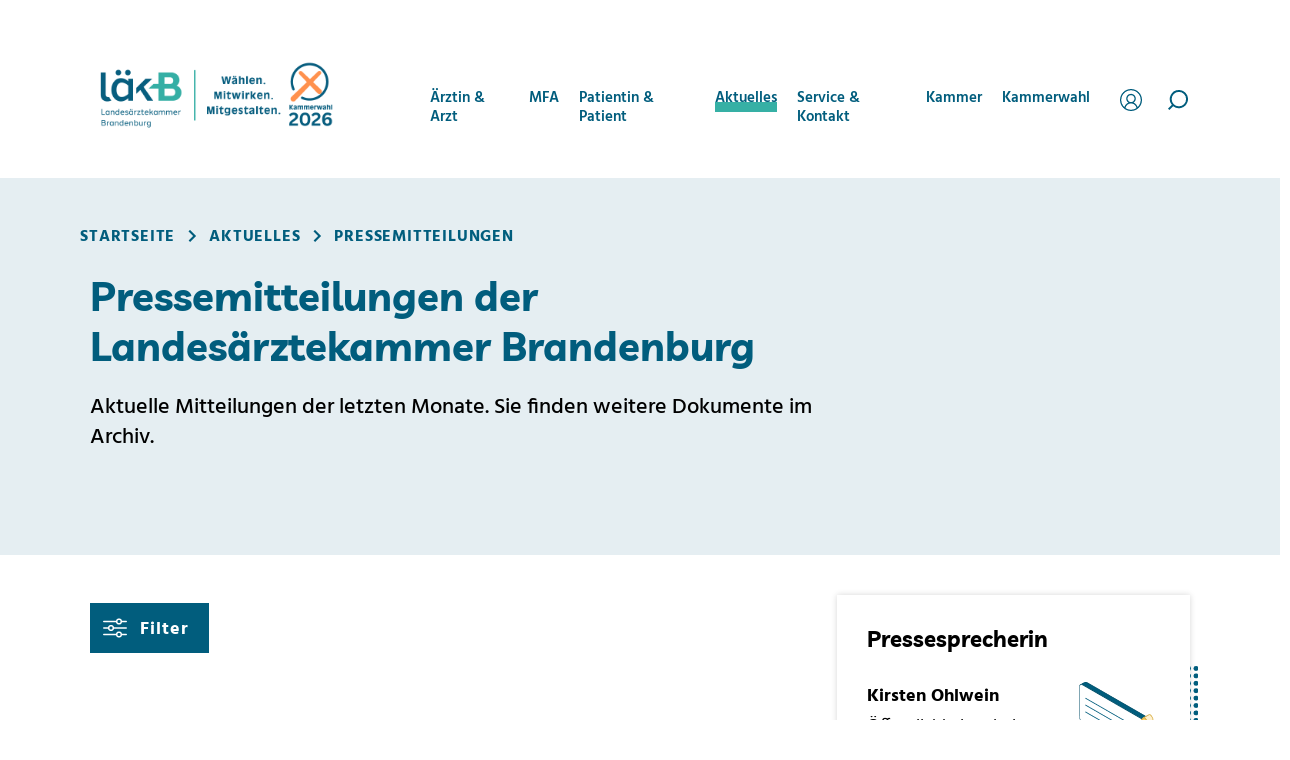

--- FILE ---
content_type: text/html; charset=utf-8
request_url: https://www.laekb.de/aktuelles/pressemitteilungen/?recordid=17EF8D4C450&NavPath1=Presse&NavPath2=Pressemitteilungen&NavPath3=Archiv+2022&NavPath4=&EntryPoint=%2Fwww%2Fwebsite%2FPublicNavigation%2Fpresse%2Fpressemitteilungen%2F_archiv-pm-2022
body_size: 13366
content:
<!DOCTYPE html>
<html lang="de" data-page-id="51">
<head>
    <meta charset="utf-8">

<!-- 
	This website is powered by TYPO3 - inspiring people to share!
	TYPO3 is a free open source Content Management Framework initially created by Kasper Skaarhoj and licensed under GNU/GPL.
	TYPO3 is copyright 1998-2025 of Kasper Skaarhoj. Extensions are copyright of their respective owners.
	Information and contribution at https://typo3.org/
-->


<title>Pressemitteilungen der Landesärztekammer Brandenburg | Landesärztekammer Brandenburg</title>
<meta name="generator" content="TYPO3 CMS">
<meta name="copyright" content="Landesärztekammer Brandenburg">
<meta name="publisher" content="Landesärztekammer Brandenburg">
<meta name="owner" content="Landesärztekammer Brandenburg">
<meta name="abstract" content="Aktuelle Mitteilungen der Landesärztekammer Brandenburg.">
<meta name="description" content="Aktuelle Mitteilungen der Landesärztekammer Brandenburg.">
<meta name="robots" content="index,follow">
<meta name="viewport" content="width=device-width, initial-scale=1.0, maximum-scale=1.0, minimum-scale=1.0, user-scalable=no">
<meta property="og:type" content="website">
<meta property="og:title" content="Pressemitteilungen">
<meta property="og:description" content="Aktuelle Mitteilungen der Landesärztekammer Brandenburg.">
<meta property="og:locale" content="de_DE">
<meta property="og:url" content="https://www.laekb.de/aktuelles/pressemitteilungen">
<meta name="twitter:card" content="summary_large_image">
<meta name="twitter:title" content="Pressemitteilungen">
<meta name="twitter:description" content="Aktuelle Mitteilungen der Landesärztekammer Brandenburg.">


<link rel="stylesheet" href="/_assets/e799cca3073eabb617dfebf5f7cabc53/StyleSheets/Frontend/loader.css?1752147538" media="all">
<link rel="stylesheet" href="/_assets/219ea9df2538b1f2555214c29ba2ff0b/Css/frontend.css?1740060944" media="all">
<link rel="stylesheet" href="/_assets/219ea9df2538b1f2555214c29ba2ff0b/Css/frontendExtended.css?1764940505" media="all">
<link href="/_assets/f6ef6adaf5c92bf687a31a3adbcb0f7b/Css/news-basic.css?1756275950" rel="stylesheet" >






<meta name="mobile-web-app-capable" content="yes"/><meta name="apple-mobile-web-app-capable" content="yes"/><meta name="apple-mobile-web-app-status-bar-style" content="black-translucient"/><meta name="apple-mobile-web-app-title" content="Landesärztekammer Brandenburg"/><meta name="application-name" content="Landesärztekammer Brandenburg"/><meta name="theme-color" content="#ffffff"/>		<link rel="stylesheet" href="/_assets/219ea9df2538b1f2555214c29ba2ff0b/Css/fonts.css" media="none" onload="if(media!='all')media='all'">
		<noscript><link rel="stylesheet" href="/_assets/219ea9df2538b1f2555214c29ba2ff0b/Css/fonts.css" media="all"></noscript>
		<noscript><style>body { visibility: visible; }</style></noscript><link rel="shortcut icon" href="https://www.laekb.de/_assets/219ea9df2538b1f2555214c29ba2ff0b/Icons/Favicons/favicon.ico" /><link rel="icon" type="image/vnd.microsoft.icon" href="https://www.laekb.de/_assets/219ea9df2538b1f2555214c29ba2ff0b/Icons/Favicons/favicon.ico"/><link rel="icon" type="image/x-icon" href="https://www.laekb.de/_assets/219ea9df2538b1f2555214c29ba2ff0b/Icons/Favicons/favicon.ico"/><link rel="icon" href="https://www.laekb.de/_assets/219ea9df2538b1f2555214c29ba2ff0b/Icons/Favicons/favicon.ico"/><link rel="icon" type="image/png" sizes="48x48" href="https://www.laekb.de/_assets/219ea9df2538b1f2555214c29ba2ff0b/Icons/Favicons/favicon-48x48.png"><link rel="icon" type="image/png" sizes="96x96" href="https://www.laekb.de/_assets/219ea9df2538b1f2555214c29ba2ff0b/Icons/Favicons/favicon-96x96.png"><link rel="icon" type="image/png" sizes="144x144" href="https://www.laekb.de/_assets/219ea9df2538b1f2555214c29ba2ff0b/Icons/Favicons/favicon-144x144.png"><link rel="icon" type="image/png" sizes="192x192" href="https://www.laekb.de/_assets/219ea9df2538b1f2555214c29ba2ff0b/Icons/Favicons/favicon-192x192.png"><link rel="icon" type="image/png" sizes="256x256" href="https://www.laekb.de/_assets/219ea9df2538b1f2555214c29ba2ff0b/Icons/Favicons/favicon-256x256.png"><link rel="icon" type="image/png" sizes="384x384" href="https://www.laekb.de/_assets/219ea9df2538b1f2555214c29ba2ff0b/Icons/Favicons/favicon-384x384.png"><link rel="icon" type="image/png" sizes="512x512" href="https://www.laekb.de/_assets/219ea9df2538b1f2555214c29ba2ff0b/Icons/Favicons/favicon-512x512.png"><link rel="apple-touch-icon" type="image/png" sizes="57x57" href="https://www.laekb.de/_assets/219ea9df2538b1f2555214c29ba2ff0b/Icons/Favicons/apple-touch-icon-57x57.png"><link rel="apple-touch-icon" type="image/png" sizes="60x60" href="https://www.laekb.de/_assets/219ea9df2538b1f2555214c29ba2ff0b/Icons/Favicons/apple-touch-icon-60x60.png"><link rel="apple-touch-icon" type="image/png" sizes="72x72" href="https://www.laekb.de/_assets/219ea9df2538b1f2555214c29ba2ff0b/Icons/Favicons/apple-touch-icon-72x72.png"><link rel="apple-touch-icon" type="image/png" sizes="76x76" href="https://www.laekb.de/_assets/219ea9df2538b1f2555214c29ba2ff0b/Icons/Favicons/apple-touch-icon-76x76.png"><link rel="apple-touch-icon" type="image/png" sizes="114x114" href="https://www.laekb.de/_assets/219ea9df2538b1f2555214c29ba2ff0b/Icons/Favicons/apple-touch-icon-114x114.png"><link rel="apple-touch-icon" type="image/png" sizes="120x120" href="https://www.laekb.de/_assets/219ea9df2538b1f2555214c29ba2ff0b/Icons/Favicons/apple-touch-icon-120x120.png"><link rel="apple-touch-icon" type="image/png" sizes="152x152" href="https://www.laekb.de/_assets/219ea9df2538b1f2555214c29ba2ff0b/Icons/Favicons/apple-touch-icon-152x152.png"><link rel="apple-touch-icon" type="image/png" sizes="167x167" href="https://www.laekb.de/_assets/219ea9df2538b1f2555214c29ba2ff0b/Icons/Favicons/apple-touch-icon-167x167.png"><link rel="apple-touch-icon" type="image/png" sizes="180x180" href="https://www.laekb.de/_assets/219ea9df2538b1f2555214c29ba2ff0b/Icons/Favicons/apple-touch-icon-180x180.png"><link rel="mask-icon" href="https://www.laekb.de/_assets/219ea9df2538b1f2555214c29ba2ff0b/Icons/Favicons/apple-touch-icon-180x180.png" color="#efefef"><meta name="msapplication-TileColor" content="#ffffff"><meta name="msapplication-TileImage" content="https://www.laekb.de/_assets/219ea9df2538b1f2555214c29ba2ff0b/Icons/Favicons/apple-touch-icon-180x180.png"><link rel="manifest" href="/site.webmanifest"><meta name="msapplication-config" content="/browserconfig.xml" />			<script>document.querySelector('html').classList.remove("no-js");document.querySelector('html').classList.add("js");</script><script type="text/javascript">var _vd_bootstrap_settings = [];_vd_bootstrap_settings['extension'] ='tx_vdbootstrap';_vd_bootstrap_settings['ext_key'] ='vd_bootstrap';_vd_bootstrap_settings['pid'] ='7';_vd_bootstrap_settings['uid'] ='51';_vd_bootstrap_settings['typeNum'] = [];_vd_bootstrap_settings['typeNum']['ajax'] ='266878727';_vd_bootstrap_settings['language_uid'] ='0';</script><script type="text/javascript">var _vd_meta_settings = new Array();_vd_meta_settings['ext_key'] ='tx_vdmeta';_vd_meta_settings['typeNum'] = [];_vd_meta_settings['typeNum']['sitemap'] ='';_vd_meta_settings['language_uid'] ='0';_vd_meta_settings['pid'] ='51';_vd_meta_settings['google'] = []; _vd_meta_settings['google']['analytics'] = [];_vd_meta_settings['google']['analytics']['trackingId'] ='';</script><script type="text/javascript">var _vd_job_board_settings = new Array();_vd_job_board_settings['ext_extension'] ='tx_vdjobboard';_vd_job_board_settings['ext_key'] ='vd_job_board';_vd_job_board_settings['language_uid'] ='0';_vd_job_board_settings['uid'] ='51';_vd_job_board_settings['pid'] ='7';_vd_job_board_settings['typeNum'] = [];_vd_job_board_settings['typeNum']['ajax'] ='56226273';</script><script type="text/javascript">var _vd_search_settings = new Array();_vd_search_settings['extension'] ='tx_vdsearch';_vd_search_settings['ext_key'] ='vd_search';_vd_search_settings['typeNum'] = [];_vd_search_settings['typeNum']['ajax'] ='732724';_vd_search_settings['language_uid'] ='0';_vd_search_settings['pid'] ='51';</script><script type="text/javascript">var _vd_theme_settings = new Array();_vd_theme_settings['ext_key'] ='tx_vdthemelaekb';_vd_theme_settings['typeNum'] = [];_vd_theme_settings['typeNum']['ajax'] ='';_vd_theme_settings['language_uid'] ='0';_vd_theme_settings['pid'] ='51';</script>
<link rel="canonical" href="https://www.laekb.de/aktuelles/pressemitteilungen">

</head>
<body class="template template--overview layout layout--default">

    <div class="body__container">
        
    <header id="header" role="header" class="vd-section vd-section--header">
        <div class="header__bottom vd-base">
            <div class="vd-wrapper">
                <div class="header__brand">
                    
                    
    <div class="brand">
        
        
    
        
        
        
                <div class="brand__logo vd-image vd-image--svg">
                    <a title=" Landesärztekammer Brandenburg" href="/">
                        
        <img src="/_assets/219ea9df2538b1f2555214c29ba2ff0b/Images/Logo/logo_laekb_kammerwahl_2026__2025-12-03.png" width="650" height="180" alt="" />
    
                    </a>
                </div>
            
    

    

    


     </div>


                </div>
                <div id="menu-mega" class="header__navigation header__navigation--main">
                    
<nav id="navigation-main"><div class="slider-wrapper-mobile"><ul class="vd-menu vd-menu--main top" data-level="0"><li class="vd-menu__item has-children  state state--default"><button class="vd-menu__button vd-menu__button--top vd-menu__button--next top" aria-controls="#dropdown_4" aria-expanded="false" aria-haspopup="true" data-action="toggle-menu" data-target="#dropdown_4"><span>Ärztin &amp; Arzt</span></button><div class="vd-menu__dropdown"><div class="container"><div class="vd-menu__dropdown-wrapper"><button aria-label="Schließen" class="vd-menu__dropdown-close"><svg xmlns="http://www.w3.org/2000/svg" viewBox="0 0 36 36"><g fill="none" stroke="#00848d" stroke-linecap="round" stroke-linejoin="round" stroke-width="6"><path d="m3.2 3.2 29.08 29.08"/><path d="m32.28 3.2-29.08 29.08"/></g></svg></button><div class="vd-menu__dropdown-menu" tabindex="-1"><div class="slider-wrapper-desktop"><ul id="dropdown_4" class="vd-submenu" data-level="1"><li class="vd-menu__item back-to-parent"><button class="vd-menu__button vd-menu__button--back">Ärztin &amp; Arzt</button></li><li class="vd-menu__item no-children"><a href="/aerztin-und-arzt" class="vd-menu__button vd-menu__button--menu">Übersicht</a></li><li class="vd-menu__item has-children" data-uid="35"><button class=" vd-menu__button vd-menu__button--next" aria-controls="#submenu_35" aria-expanded="false" data-action="toggle-menu" data-target="#submenu_35">Mitgliedschaft</button><ul id="submenu_35" class="vd-submenu" data-level="2"><li class="vd-menu__item back-to-parent"><button class=" vd-menu__button vd-menu__button--back">Mitgliedschaft</button></li><li class="vd-menu__item no-children"><a href="/aerztin-und-arzt/mitgliedschaft" class=" vd-menu__button vd-menu__button--link">Übersicht</a></li><li class="vd-menu__item no-children" data-uid="205"><a href="/aerztin-und-arzt/mitgliedschaft/anmeldung" class=" vd-menu__button vd-menu__button--link">Anmeldung</a></li><li class="vd-menu__item no-children" data-uid="281"><a href="/aerztin-und-arzt/mitgliedschaft/abmeldung" class=" vd-menu__button vd-menu__button--link">Abmeldung</a></li><li class="vd-menu__item no-children" data-uid="207"><a href="/aerztin-und-arzt/mitgliedschaft/mitgliedsbeitrag" class=" vd-menu__button vd-menu__button--link">Kammerbeitrag</a></li><li class="vd-menu__item no-children" data-uid="206"><a href="/aerztin-und-arzt/mitgliedschaft/aenderung-/-abmeldung" class=" vd-menu__button vd-menu__button--link">Änderungsmitteilung</a></li><li class="vd-menu__item no-children" data-uid="208"><a href="/aerztin-und-arzt/mitgliedschaft/earztausweis" class=" vd-menu__button vd-menu__button--link">eArztausweis</a></li><li class="vd-menu__item no-children" data-uid="210"><a href="/aerztin-und-arzt/mitgliedschaft/earztausweis/arztausweis-classic" class=" vd-menu__button vd-menu__button--link">Arztausweis Classic</a></li><li class="vd-menu__item no-children" data-uid="416"><a href="/aerztin-und-arzt/mitgliedschaft/praxisausweis" class=" vd-menu__button vd-menu__button--link">Praxisausweis</a></li><li class="vd-menu__item no-children" data-uid="431"><a href="/aerztin-und-arzt/mitgliedschaft/gruppenversicherung" class=" vd-menu__button vd-menu__button--link">Gruppenversicherungen LÄKB</a></li></ul></li><li class="vd-menu__item has-children" data-uid="36"><button class=" vd-menu__button vd-menu__button--next" aria-controls="#submenu_36" aria-expanded="false" data-action="toggle-menu" data-target="#submenu_36">Weiterbildung</button><ul id="submenu_36" class="vd-submenu" data-level="2"><li class="vd-menu__item back-to-parent"><button class=" vd-menu__button vd-menu__button--back">Weiterbildung</button></li><li class="vd-menu__item no-children"><a href="/aerztin-und-arzt/weiterbildung" class=" vd-menu__button vd-menu__button--link">Übersicht</a></li><li class="vd-menu__item no-children" data-uid="253"><a href="/aerztin-und-arzt/weiterbildung/weiterbildungsordnung" class=" vd-menu__button vd-menu__button--link">Weiterbildungsordnung</a></li><li class="vd-menu__item no-children" data-uid="254"><a href="/aerztin-und-arzt/weiterbildung/elogbuch" class=" vd-menu__button vd-menu__button--link">(e)Logbuch</a></li><li class="vd-menu__item no-children" data-uid="256"><a href="/aerztin-und-arzt/weiterbildung/weiterbildungsbefugnisse" class=" vd-menu__button vd-menu__button--link">Weiterbildungsbefugnisse</a></li><li class="vd-menu__item no-children" data-uid="257"><a href="/aerztin-und-arzt/weiterbildung/weiterbildungskurse" class=" vd-menu__button vd-menu__button--link">Weiterbildungskurse</a></li><li class="vd-menu__item no-children" data-uid="258"><a href="/aerztin-und-arzt/weiterbildung/antrag-auf-pruefungszulassung" class=" vd-menu__button vd-menu__button--link">Antrag auf Prüfungszulassung</a></li><li class="vd-menu__item no-children" data-uid="260"><a href="/aerztin-und-arzt/weiterbildung/downloads-weiterbildung" class=" vd-menu__button vd-menu__button--link">Downloads Weiterbildung</a></li></ul></li><li class="vd-menu__item has-children" data-uid="165"><button class=" vd-menu__button vd-menu__button--next" aria-controls="#submenu_165" aria-expanded="false" data-action="toggle-menu" data-target="#submenu_165">Qualifikation</button><ul id="submenu_165" class="vd-submenu" data-level="2"><li class="vd-menu__item back-to-parent"><button class=" vd-menu__button vd-menu__button--back">Qualifikation</button></li><li class="vd-menu__item no-children"><a href="/aerztin-und-arzt/qualifikation" class=" vd-menu__button vd-menu__button--link">Übersicht</a></li><li class="vd-menu__item no-children" data-uid="261"><a href="/aerztin-und-arzt/qualifikation/gendiagnostik" class=" vd-menu__button vd-menu__button--link">Gendiagnostik</a></li><li class="vd-menu__item no-children" data-uid="263"><a href="/aerztin-und-arzt/qualifikation/kenntnispruefung" class=" vd-menu__button vd-menu__button--link">Kenntnisprüfung</a></li><li class="vd-menu__item no-children" data-uid="264"><a href="/aerztin-und-arzt/qualifikation/fachsprachtests" class=" vd-menu__button vd-menu__button--link">Fachsprachtests</a></li><li class="vd-menu__item no-children" data-uid="265"><a href="/aerztin-und-arzt/qualifikation/strahlenschutz" class=" vd-menu__button vd-menu__button--link">Fachkunde und Kenntnisse im Strahlenschutz</a></li><li class="vd-menu__item no-children" data-uid="266"><a href="/aerztin-und-arzt/qualifikation/notfallmedizin" class=" vd-menu__button vd-menu__button--link">Notfallmedizin</a></li><li class="vd-menu__item no-children" data-uid="267"><a href="/aerztin-und-arzt/qualifikation/substitution" class=" vd-menu__button vd-menu__button--link">Suchtmedizin</a></li></ul></li><li class="vd-menu__item has-children" data-uid="164"><button class=" vd-menu__button vd-menu__button--next" aria-controls="#submenu_164" aria-expanded="false" data-action="toggle-menu" data-target="#submenu_164">Fortbildung</button><ul id="submenu_164" class="vd-submenu" data-level="2"><li class="vd-menu__item back-to-parent"><button class=" vd-menu__button vd-menu__button--back">Fortbildung</button></li><li class="vd-menu__item no-children"><a href="/aerztin-und-arzt/fortbildung" class=" vd-menu__button vd-menu__button--link">Übersicht</a></li><li class="vd-menu__item no-children" data-uid="348"><a href="/aerztin-und-arzt/fortbildung/fortbildungsangebot" class=" vd-menu__button vd-menu__button--link">Fortbildungsangebot</a></li><li class="vd-menu__item no-children" data-uid="169"><a href="/aerztin-und-arzt/fortbildung/fortbildungspunkte" class=" vd-menu__button vd-menu__button--link">Fortbildungspunkte</a></li><li class="vd-menu__item no-children" data-uid="171"><a href="/aerztin-und-arzt/fortbildung/veranstaltungsanerkennung" class=" vd-menu__button vd-menu__button--link">Veranstaltungsanerkennung</a></li><li class="vd-menu__item no-children" data-uid="172"><a href="/aerztin-und-arzt/fortbildung/rechtliche-grundlagen" class=" vd-menu__button vd-menu__button--link">Rechtliche Grundlagen</a></li></ul></li><li class="vd-menu__item has-children" data-uid="37"><button class=" vd-menu__button vd-menu__button--next" aria-controls="#submenu_37" aria-expanded="false" data-action="toggle-menu" data-target="#submenu_37">Qualitätssicherung</button><ul id="submenu_37" class="vd-submenu" data-level="2"><li class="vd-menu__item back-to-parent"><button class=" vd-menu__button vd-menu__button--back">Qualitätssicherung</button></li><li class="vd-menu__item no-children"><a href="/aerztin-und-arzt/qualitaetssicherung" class=" vd-menu__button vd-menu__button--link">Übersicht</a></li><li class="vd-menu__item no-children" data-uid="268"><a href="/aerztin-und-arzt/qualitaetssicherung/haemotherapie" class=" vd-menu__button vd-menu__button--link">Hämotherapie</a></li><li class="vd-menu__item no-children" data-uid="269"><a href="/aerztin-und-arzt/qualitaetssicherung/notfallmedizin" class=" vd-menu__button vd-menu__button--link">Notfallmedizin</a></li><li class="vd-menu__item no-children" data-uid="270"><a href="/aerztin-und-arzt/qualitaetssicherung/suchtmedizin" class=" vd-menu__button vd-menu__button--link">Suchtmedizin</a></li><li class="vd-menu__item no-children" data-uid="271"><a href="/aerztin-und-arzt/qualitaetssicherung/reproduktionsmedizin" class=" vd-menu__button vd-menu__button--link">Reproduktionsmedizin</a></li></ul></li><li class="vd-menu__item has-children" data-uid="38"><button class=" vd-menu__button vd-menu__button--next" aria-controls="#submenu_38" aria-expanded="false" data-action="toggle-menu" data-target="#submenu_38">Arzt und Recht</button><ul id="submenu_38" class="vd-submenu" data-level="2"><li class="vd-menu__item back-to-parent"><button class=" vd-menu__button vd-menu__button--back">Arzt und Recht</button></li><li class="vd-menu__item no-children"><a href="/aerztin-und-arzt/arzt-und-recht" class=" vd-menu__button vd-menu__button--link">Übersicht</a></li><li class="vd-menu__item no-children" data-uid="282"><a href="/aerztin-und-arzt/arzt-und-recht/gesetze-und-satzungen" class=" vd-menu__button vd-menu__button--link">Gesetze und Satzungen</a></li><li class="vd-menu__item no-children" data-uid="287"><a href="/aerztin-und-arzt/arzt-und-recht/berufsrecht" class=" vd-menu__button vd-menu__button--link">Berufsrecht</a></li><li class="vd-menu__item no-children" data-uid="288"><a href="/datenschutz" class=" vd-menu__button vd-menu__button--link">Datenschutz</a></li><li class="vd-menu__item no-children" data-uid="290"><a href="/aerztin-und-arzt/arzt-und-recht/praxis" class=" vd-menu__button vd-menu__button--link">Praxis</a></li><li class="vd-menu__item no-children" data-uid="296"><a href="/aerztin-und-arzt/sonstige-informationen" class=" vd-menu__button vd-menu__button--link">Sonstige Informationen</a></li></ul></li><li class="vd-menu__item has-children" data-uid="166"><button class=" vd-menu__button vd-menu__button--next" aria-controls="#submenu_166" aria-expanded="false" data-action="toggle-menu" data-target="#submenu_166">ÄSQR</button><ul id="submenu_166" class="vd-submenu" data-level="2"><li class="vd-menu__item back-to-parent"><button class=" vd-menu__button vd-menu__button--back">ÄSQR</button></li><li class="vd-menu__item no-children"><a href="/aerztin-und-arzt/aesqr" class=" vd-menu__button vd-menu__button--link">Übersicht</a></li><li class="vd-menu__item no-children" data-uid="338"><a href="/aerztin-und-arzt/aesqr/veroeffentlichungen" class=" vd-menu__button vd-menu__button--link">Veröffentlichungen</a></li><li class="vd-menu__item no-children" data-uid="302"><a href="/aerztin-und-arzt/aesqr/aerztliche-stelle-roentgen" class=" vd-menu__button vd-menu__button--link">Ärztliche Stelle Röntgen</a></li><li class="vd-menu__item no-children" data-uid="303"><a href="/aerztin-und-arzt/aesqr/aerztliche-stelle-nuklearmedizin" class=" vd-menu__button vd-menu__button--link">Ärztliche Stelle Nuklearmedizin</a></li><li class="vd-menu__item no-children" data-uid="307"><a href="/aerztin-und-arzt/aesqr/aerztliche-stelle-strahlentherapie" class=" vd-menu__button vd-menu__button--link">Ärztliche Stelle Strahlentherapie</a></li></ul></li><li class="vd-menu__item has-children" data-uid="243"><button class=" vd-menu__button vd-menu__button--next" aria-controls="#submenu_243" aria-expanded="false" data-action="toggle-menu" data-target="#submenu_243">Ethikkommission</button><ul id="submenu_243" class="vd-submenu" data-level="2"><li class="vd-menu__item back-to-parent"><button class=" vd-menu__button vd-menu__button--back">Ethikkommission</button></li><li class="vd-menu__item no-children"><a href="/kammer/ethik-kommission" class=" vd-menu__button vd-menu__button--link">Übersicht</a></li><li class="vd-menu__item no-children" data-uid="314"><a href="/kammer/ethik-kommission/sitzungstermine" class=" vd-menu__button vd-menu__button--link">Sitzungstermine</a></li><li class="vd-menu__item no-children" data-uid="304"><a href="/kammer/ethik-kommission/kommission" class=" vd-menu__button vd-menu__button--link">Kommission</a></li><li class="vd-menu__item no-children" data-uid="418"><a href="/kammer/ethik-kommission/amg-studien" class=" vd-menu__button vd-menu__button--link">AMG-Studien</a></li><li class="vd-menu__item no-children" data-uid="419"><a href="/kammer/ethik-kommission/mpdg/ivdr-studien" class=" vd-menu__button vd-menu__button--link">MPDG/IVDR-Studien</a></li><li class="vd-menu__item no-children" data-uid="420"><a href="/kammer/ethik-kommission/berufsrechtliche-studien" class=" vd-menu__button vd-menu__button--link">Berufsrechtliche Studien</a></li><li class="vd-menu__item no-children" data-uid="317"><a href="/kammer/ethik-kommission/biobanken" class=" vd-menu__button vd-menu__button--link">Biobanken</a></li><li class="vd-menu__item no-children" data-uid="305"><a href="/kammer/verfahrenskosten" class=" vd-menu__button vd-menu__button--link">Verfahrenskosten</a></li><li class="vd-menu__item no-children" data-uid="306"><a href="/kammer/ethik-kommission/satzung" class=" vd-menu__button vd-menu__button--link">Satzung</a></li></ul></li><li class="vd-menu__item no-children" data-uid="500"><a href="/aerztin-und-arzt/meldestelle-gewalt" class=" vd-menu__button vd-menu__button--link">Meldestelle Gewalt</a></li><li class="vd-menu__item no-children" data-uid="515"><a href="/aerztin-und-arzt/informationen-fuer-senioren" class=" vd-menu__button vd-menu__button--link">Informationen für Senioren</a></li></ul></div></div></div></div></div></li><li class="vd-menu__item has-children  state state--default"><button class="vd-menu__button vd-menu__button--top vd-menu__button--next top" aria-controls="#dropdown_5" aria-expanded="false" aria-haspopup="true" data-action="toggle-menu" data-target="#dropdown_5"><span>MFA</span></button><div class="vd-menu__dropdown"><div class="container"><div class="vd-menu__dropdown-wrapper"><button aria-label="Schließen" class="vd-menu__dropdown-close"><svg xmlns="http://www.w3.org/2000/svg" viewBox="0 0 36 36"><g fill="none" stroke="#00848d" stroke-linecap="round" stroke-linejoin="round" stroke-width="6"><path d="m3.2 3.2 29.08 29.08"/><path d="m32.28 3.2-29.08 29.08"/></g></svg></button><div class="vd-menu__dropdown-menu" tabindex="-1"><div class="slider-wrapper-desktop"><ul id="dropdown_5" class="vd-submenu" data-level="1"><li class="vd-menu__item back-to-parent"><button class="vd-menu__button vd-menu__button--back">MFA</button></li><li class="vd-menu__item no-children"><a href="/mfa" class="vd-menu__button vd-menu__button--menu">Übersicht</a></li><li class="vd-menu__item no-children" data-uid="301"><a href="https://www.ich-bin-perfekt.de/" target="_blank" class=" vd-menu__button vd-menu__button--link  vd-menu__button vd-menu__button--external">Wie werde ich MFA?</a></li><li class="vd-menu__item no-children" data-uid="176"><a href="/berufsbild-mfa" class=" vd-menu__button vd-menu__button--link">Berufsbild MFA</a></li><li class="vd-menu__item has-children" data-uid="40"><button class=" vd-menu__button vd-menu__button--next" aria-controls="#submenu_40" aria-expanded="false" data-action="toggle-menu" data-target="#submenu_40">Ausbildung und Umschulung</button><ul id="submenu_40" class="vd-submenu" data-level="2"><li class="vd-menu__item back-to-parent"><button class=" vd-menu__button vd-menu__button--back">Ausbildung und Umschulung</button></li><li class="vd-menu__item no-children"><a href="/mfa/ausbildung-und-umschulung" class=" vd-menu__button vd-menu__button--link">Übersicht</a></li><li class="vd-menu__item no-children" data-uid="178"><a href="/mfa/ausbildung-und-umschulung/inhalte-der-berufsausbildung" class=" vd-menu__button vd-menu__button--link">Inhalte der Berufsausbildung</a></li><li class="vd-menu__item no-children" data-uid="329"><a href="/mfa/ausbildung-und-umschulung/ablauf-von-ausbildung-und-umschulung" class=" vd-menu__button vd-menu__button--link">Ablauf von Ausbildung und Umschulung</a></li><li class="vd-menu__item no-children" data-uid="330"><a href="/mfa/ausbildung-und-umschulung/berichtsheft-ausbildungsnachweis" class=" vd-menu__button vd-menu__button--link">Berichtsheft (Ausbildungsnachweis)</a></li><li class="vd-menu__item no-children" data-uid="179"><a href="/mfa/ausbildung-und-umschulung/pruefungen-mfa" class=" vd-menu__button vd-menu__button--link">Prüfungen</a></li><li class="vd-menu__item no-children" data-uid="222"><a href="/mfa/ausbildung-und-umschulung/pruefungen-mfa/pruefungstermine" class=" vd-menu__button vd-menu__button--link">Prüfungstermine</a></li><li class="vd-menu__item no-children" data-uid="220"><a href="/mfa/ausbildung-und-umschulung/berufsausbildung/einstellungsunterlagen-azubi" class=" vd-menu__button vd-menu__button--link">Einstellungsunterlagen Azubi</a></li><li class="vd-menu__item no-children" data-uid="221"><a href="/mfa/ausbildung-und-umschulung/einstellungsunterlagen-umschulung" class=" vd-menu__button vd-menu__button--link">Einstellungsunterlagen Umschulung</a></li><li class="vd-menu__item no-children" data-uid="278"><a href="/mfa/ausbildung-und-umschulung/mutterschutz" class=" vd-menu__button vd-menu__button--link">Mutterschutz</a></li><li class="vd-menu__item no-children" data-uid="277"><a href="/mfa/ausbildung-und-umschulung/profil-des-referates-ausbildung" class=" vd-menu__button vd-menu__button--link">Profil des Referates Ausbildung</a></li></ul></li><li class="vd-menu__item no-children" data-uid="402"><a href="/mfa/einstiegsqualifizierung" class=" vd-menu__button vd-menu__button--link">Einstiegsqualifizierung</a></li><li class="vd-menu__item no-children" data-uid="403"><a href="/mfa/schuelerbetriebspraktikum" class=" vd-menu__button vd-menu__button--link">Schülerbetriebspraktikum</a></li><li class="vd-menu__item no-children" data-uid="39"><a href="/mfa/tarife-/-arbeitsvertrag" class=" vd-menu__button vd-menu__button--link">Tarife und Arbeitsvertrag</a></li><li class="vd-menu__item has-children" data-uid="42"><button class=" vd-menu__button vd-menu__button--next" aria-controls="#submenu_42" aria-expanded="false" data-action="toggle-menu" data-target="#submenu_42">Fortbildung MFA</button><ul id="submenu_42" class="vd-submenu" data-level="2"><li class="vd-menu__item back-to-parent"><button class=" vd-menu__button vd-menu__button--back">Fortbildung MFA</button></li><li class="vd-menu__item no-children"><a href="/mfa/fortbildung-mfa" class=" vd-menu__button vd-menu__button--link">Übersicht</a></li><li class="vd-menu__item no-children" data-uid="180"><a href="/mfa/fortbildung-mfa/ausbilderfortbildung" class=" vd-menu__button vd-menu__button--link">Ausbilderfortbildung</a></li><li class="vd-menu__item no-children" data-uid="182"><a href="/mfa/fortbildung-mfa/fortbildung-naepa" class=" vd-menu__button vd-menu__button--link">Fortbildung NÄPA</a></li><li class="vd-menu__item no-children" data-uid="370"><a href="/mfa/fortbildung-mfa/fortbildung-notfall-refresher" class=" vd-menu__button vd-menu__button--link">Fortbildung Notfall Refresher</a></li><li class="vd-menu__item no-children" data-uid="371"><a href="/mfa/fortbildung-mfa/impfkurs" class=" vd-menu__button vd-menu__button--link">Impfkurs</a></li></ul></li><li class="vd-menu__item has-children" data-uid="109"><button class=" vd-menu__button vd-menu__button--next" aria-controls="#submenu_109" aria-expanded="false" data-action="toggle-menu" data-target="#submenu_109">Jobbörse MFA &amp; Ausbildungsmessen</button><ul id="submenu_109" class="vd-submenu" data-level="2"><li class="vd-menu__item back-to-parent"><button class=" vd-menu__button vd-menu__button--back">Jobbörse MFA &amp; Ausbildungsmessen</button></li><li class="vd-menu__item no-children"><a href="/mfa/jobboerse-mfa" class=" vd-menu__button vd-menu__button--link">Übersicht</a></li><li class="vd-menu__item no-children" data-uid="409"><a href="/mfa/jobboerse-mfa/eingabeformular-bewerbung" class=" vd-menu__button vd-menu__button--link">Eingabeformular Bewerbung</a></li><li class="vd-menu__item no-children" data-uid="289"><a href="/mfa/jobboerse-mfa/eingabeformular-stellenanzeige" class=" vd-menu__button vd-menu__button--link">Eingabeformular Stellenanzeige</a></li><li class="vd-menu__item no-children" data-uid="494"><a href="/mfa/jobboerse-mfa/ausbildungsmessen" class=" vd-menu__button vd-menu__button--link">Ausbildungsmessen</a></li></ul></li><li class="vd-menu__item no-children" data-uid="186"><a href="/mfa/downloads-mfa" class=" vd-menu__button vd-menu__button--link">Downloads MFA</a></li></ul></div></div></div></div></div></li><li class="vd-menu__item has-children  state state--default"><button class="vd-menu__button vd-menu__button--top vd-menu__button--next top" aria-controls="#dropdown_6" aria-expanded="false" aria-haspopup="true" data-action="toggle-menu" data-target="#dropdown_6"><span>Patientin &amp; Patient</span></button><div class="vd-menu__dropdown"><div class="container"><div class="vd-menu__dropdown-wrapper"><button aria-label="Schließen" class="vd-menu__dropdown-close"><svg xmlns="http://www.w3.org/2000/svg" viewBox="0 0 36 36"><g fill="none" stroke="#00848d" stroke-linecap="round" stroke-linejoin="round" stroke-width="6"><path d="m3.2 3.2 29.08 29.08"/><path d="m32.28 3.2-29.08 29.08"/></g></svg></button><div class="vd-menu__dropdown-menu" tabindex="-1"><div class="slider-wrapper-desktop"><ul id="dropdown_6" class="vd-submenu" data-level="1"><li class="vd-menu__item back-to-parent"><button class="vd-menu__button vd-menu__button--back">Patientin &amp; Patient</button></li><li class="vd-menu__item no-children"><a href="/patientin-und-patient" class="vd-menu__button vd-menu__button--menu">Übersicht</a></li><li class="vd-menu__item has-children" data-uid="232"><button class=" vd-menu__button vd-menu__button--next" aria-controls="#submenu_232" aria-expanded="false" data-action="toggle-menu" data-target="#submenu_232">Patientenrechte</button><ul id="submenu_232" class="vd-submenu" data-level="2"><li class="vd-menu__item back-to-parent"><button class=" vd-menu__button vd-menu__button--back">Patientenrechte</button></li><li class="vd-menu__item no-children"><a href="/patientin-und-patient/patientenrechte" class=" vd-menu__button vd-menu__button--link">Übersicht</a></li><li class="vd-menu__item no-children" data-uid="233"><a href="/patientin-und-patient/patientenrechte/faq" class=" vd-menu__button vd-menu__button--link">FAQ</a></li><li class="vd-menu__item no-children" data-uid="516"><a href="/patientin-und-patient/patientenrechte/anforderung-von-behandlungsunterlagen/patientenakten" class=" vd-menu__button vd-menu__button--link">Anforderung von Behandlungsunterlagen/Patientenakten</a></li><li class="vd-menu__item no-children" data-uid="234"><a href="/patientin-und-patient/patientenrechte/patientenverfuegung" class=" vd-menu__button vd-menu__button--link">Patientenverfügung</a></li><li class="vd-menu__item no-children" data-uid="235"><a href="/patientin-und-patient/patientenrechte/privatpatienten" class=" vd-menu__button vd-menu__button--link">Privatpatienten</a></li></ul></li><li class="vd-menu__item no-children" data-uid="337"><a href="/patientin-und-patient/gutachterstelle-laekb" class=" vd-menu__button vd-menu__button--link">Gutachterstelle LÄKB</a></li><li class="vd-menu__item no-children" data-uid="43"><a href="/patientin-und-patient/arztsuche" class=" vd-menu__button vd-menu__button--link">Arztsuche</a></li><li class="vd-menu__item has-children" data-uid="238"><button class=" vd-menu__button vd-menu__button--next" aria-controls="#submenu_238" aria-expanded="false" data-action="toggle-menu" data-target="#submenu_238">Beratung und Hilfe</button><ul id="submenu_238" class="vd-submenu" data-level="2"><li class="vd-menu__item back-to-parent"><button class=" vd-menu__button vd-menu__button--back">Beratung und Hilfe</button></li><li class="vd-menu__item no-children"><a href="/patientin-und-patient/beratung-und-hilfe" class=" vd-menu__button vd-menu__button--link">Übersicht</a></li><li class="vd-menu__item no-children" data-uid="45"><a href="/patientin-und-patient/beratung-und-hilfe/beratungsstellen" class=" vd-menu__button vd-menu__button--link">Beratungsstellen</a></li><li class="vd-menu__item no-children" data-uid="46"><a href="/patientin-und-patient/beratung-und-hilfe/hospiz" class=" vd-menu__button vd-menu__button--link">Hospiz</a></li></ul></li></ul></div></div></div></div></div></li><li class="vd-menu__item has-children  state state--active"><button class="vd-menu__button vd-menu__button--top vd-menu__button--next top" aria-controls="#dropdown_7" aria-expanded="false" aria-haspopup="true" data-action="toggle-menu" data-target="#dropdown_7"><span>Aktuelles</span></button><div class="vd-menu__dropdown"><div class="container"><div class="vd-menu__dropdown-wrapper"><button aria-label="Schließen" class="vd-menu__dropdown-close"><svg xmlns="http://www.w3.org/2000/svg" viewBox="0 0 36 36"><g fill="none" stroke="#00848d" stroke-linecap="round" stroke-linejoin="round" stroke-width="6"><path d="m3.2 3.2 29.08 29.08"/><path d="m32.28 3.2-29.08 29.08"/></g></svg></button><div class="vd-menu__dropdown-menu" tabindex="-1"><div class="slider-wrapper-desktop"><ul id="dropdown_7" class="vd-submenu" data-level="1"><li class="vd-menu__item back-to-parent"><button class="vd-menu__button vd-menu__button--back">Aktuelles</button></li><li class="vd-menu__item no-children"><a href="/aktuelles" class="vd-menu__button vd-menu__button--menu">Übersicht</a></li><li class="vd-menu__item no-children" data-uid="50"><a href="/aktuelles/bekanntmachungen" class=" vd-menu__button vd-menu__button--link">Bekanntmachungen</a></li><li class="vd-menu__item no-children" data-uid="51"><a href="/aktuelles/pressemitteilungen" class="current vd-menu__button vd-menu__button--link">Pressemitteilungen</a></li><li class="vd-menu__item no-children" data-uid="192"><a href="/aktuelles/kammerpolitische-informationen" class=" vd-menu__button vd-menu__button--link">Kammerpolitische Informationen</a></li><li class="vd-menu__item has-children" data-uid="52"><button class=" vd-menu__button vd-menu__button--next" aria-controls="#submenu_52" aria-expanded="false" data-action="toggle-menu" data-target="#submenu_52">Brandenburgisches Ärzteblatt</button><ul id="submenu_52" class="vd-submenu" data-level="2"><li class="vd-menu__item back-to-parent"><button class=" vd-menu__button vd-menu__button--back">Brandenburgisches Ärzteblatt</button></li><li class="vd-menu__item no-children"><a href="/aktuelles/brandenburgisches-aerzteblatt" class=" vd-menu__button vd-menu__button--link">Übersicht</a></li><li class="vd-menu__item no-children" data-uid="191"><a href="/aktuelles/brandenburgisches-aerzteblatt/archiv" class=" vd-menu__button vd-menu__button--link">Archiv</a></li></ul></li></ul></div></div></div></div></div></li><li class="vd-menu__item has-children  state state--default"><button class="vd-menu__button vd-menu__button--top vd-menu__button--next top" aria-controls="#dropdown_8" aria-expanded="false" aria-haspopup="true" data-action="toggle-menu" data-target="#dropdown_8"><span>Service &amp; Kontakt</span></button><div class="vd-menu__dropdown"><div class="container"><div class="vd-menu__dropdown-wrapper"><button aria-label="Schließen" class="vd-menu__dropdown-close"><svg xmlns="http://www.w3.org/2000/svg" viewBox="0 0 36 36"><g fill="none" stroke="#00848d" stroke-linecap="round" stroke-linejoin="round" stroke-width="6"><path d="m3.2 3.2 29.08 29.08"/><path d="m32.28 3.2-29.08 29.08"/></g></svg></button><div class="vd-menu__dropdown-menu" tabindex="-1"><div class="slider-wrapper-desktop"><ul id="dropdown_8" class="vd-submenu" data-level="1"><li class="vd-menu__item back-to-parent"><button class="vd-menu__button vd-menu__button--back">Service &amp; Kontakt</button></li><li class="vd-menu__item no-children"><a href="/service" class="vd-menu__button vd-menu__button--menu">Übersicht</a></li><li class="vd-menu__item has-children" data-uid="22"><button class=" vd-menu__button vd-menu__button--next" aria-controls="#submenu_22" aria-expanded="false" data-action="toggle-menu" data-target="#submenu_22">Verzeichnisse</button><ul id="submenu_22" class="vd-submenu" data-level="2"><li class="vd-menu__item back-to-parent"><button class=" vd-menu__button vd-menu__button--back">Verzeichnisse</button></li><li class="vd-menu__item no-children"><a href="/service/verzeichnisse" class=" vd-menu__button vd-menu__button--link">Übersicht</a></li><li class="vd-menu__item no-children" data-uid="324"><a href="/service/verzeichnisse/aerzte" class=" vd-menu__button vd-menu__button--link">Ärzte</a></li><li class="vd-menu__item no-children" data-uid="325"><a href="/service/verzeichnisse/befugte" class=" vd-menu__button vd-menu__button--link">Befugte</a></li><li class="vd-menu__item no-children" data-uid="160"><a href="/service/verzeichnisse/gutachter" class=" vd-menu__button vd-menu__button--link">Gutachter</a></li><li class="vd-menu__item no-children" data-uid="326"><a href="/service/verzeichnisse/verkehrsmediziner" class=" vd-menu__button vd-menu__button--link">Verkehrsmediziner</a></li></ul></li><li class="vd-menu__item no-children" data-uid="23"><a href="/service/stellenboersen" class=" vd-menu__button vd-menu__button--link">Stellenbörsen</a></li><li class="vd-menu__item no-children" data-uid="274"><a href="/service/fortbildungskalender" class=" vd-menu__button vd-menu__button--link">Fortbildungskalender Brandenburg</a></li><li class="vd-menu__item no-children" data-uid="25"><a href="/service/barcodeetiketten-bestellen" class=" vd-menu__button vd-menu__button--link">Barcode-Etiketten bestellen</a></li><li class="vd-menu__item no-children" data-uid="26"><a href="/service/kontakt" class=" vd-menu__button vd-menu__button--link">Kontakt &amp; Ansprechpersonen</a></li></ul></div></div></div></div></div></li><li class="vd-menu__item has-children  state state--default"><button class="vd-menu__button vd-menu__button--top vd-menu__button--next top" aria-controls="#dropdown_9" aria-expanded="false" aria-haspopup="true" data-action="toggle-menu" data-target="#dropdown_9"><span>Kammer</span></button><div class="vd-menu__dropdown"><div class="container"><div class="vd-menu__dropdown-wrapper"><button aria-label="Schließen" class="vd-menu__dropdown-close"><svg xmlns="http://www.w3.org/2000/svg" viewBox="0 0 36 36"><g fill="none" stroke="#00848d" stroke-linecap="round" stroke-linejoin="round" stroke-width="6"><path d="m3.2 3.2 29.08 29.08"/><path d="m32.28 3.2-29.08 29.08"/></g></svg></button><div class="vd-menu__dropdown-menu" tabindex="-1"><div class="slider-wrapper-desktop"><ul id="dropdown_9" class="vd-submenu" data-level="1"><li class="vd-menu__item back-to-parent"><button class="vd-menu__button vd-menu__button--back">Kammer</button></li><li class="vd-menu__item no-children"><a href="/kammer" class="vd-menu__button vd-menu__button--menu">Übersicht</a></li><li class="vd-menu__item no-children" data-uid="240"><a href="/kammer/geschaeftsstellen" class=" vd-menu__button vd-menu__button--link">Geschäftsstellen</a></li><li class="vd-menu__item no-children" data-uid="488"><a href="/kammer/ehrenamt" class=" vd-menu__button vd-menu__button--link">Ehrenamt</a></li><li class="vd-menu__item has-children" data-uid="241"><button class=" vd-menu__button vd-menu__button--next" aria-controls="#submenu_241" aria-expanded="false" data-action="toggle-menu" data-target="#submenu_241">Kammerversammlung</button><ul id="submenu_241" class="vd-submenu" data-level="2"><li class="vd-menu__item back-to-parent"><button class=" vd-menu__button vd-menu__button--back">Kammerversammlung</button></li><li class="vd-menu__item no-children"><a href="/kammer/kammerversammlung" class=" vd-menu__button vd-menu__button--link">Übersicht</a></li><li class="vd-menu__item no-children" data-uid="433"><a href="/kammer/kammerversammlung/aerzteversorgung" class=" vd-menu__button vd-menu__button--link">Ärzteversorgung</a></li></ul></li><li class="vd-menu__item no-children" data-uid="146"><a href="/kammer/vorstand" class=" vd-menu__button vd-menu__button--link">Vorstand</a></li><li class="vd-menu__item no-children" data-uid="147"><a href="/kammer/geschaeftsfuehrung" class=" vd-menu__button vd-menu__button--link">Geschäftsführung</a></li><li class="vd-menu__item no-children" data-uid="342"><a href="/kammer/akademievorstand" class=" vd-menu__button vd-menu__button--link">Akademievorstand</a></li><li class="vd-menu__item no-children" data-uid="148"><a href="/kammer/ausschuesse" class=" vd-menu__button vd-menu__button--link">Ausschüsse</a></li><li class="vd-menu__item no-children" data-uid="242"><a href="/kammer/einrichtung-und-arbeitsgruppen" class=" vd-menu__button vd-menu__button--link">Einrichtungen und Arbeitsgruppen</a></li><li class="vd-menu__item no-children" data-uid="121"><a href="/kammer/sonstige-gremien-und-kommissionen" class=" vd-menu__button vd-menu__button--link">Sonstige Gremien und Kommissionen</a></li><li class="vd-menu__item has-children" data-uid="244"><button class=" vd-menu__button vd-menu__button--next" aria-controls="#submenu_244" aria-expanded="false" data-action="toggle-menu" data-target="#submenu_244">Grüne Kammer</button><ul id="submenu_244" class="vd-submenu" data-level="2"><li class="vd-menu__item back-to-parent"><button class=" vd-menu__button vd-menu__button--back">Grüne Kammer</button></li><li class="vd-menu__item no-children"><a href="/kammer/gruene-kammer" class=" vd-menu__button vd-menu__button--link">Übersicht</a></li><li class="vd-menu__item no-children" data-uid="285"><a href="/kammer/gruene-kammer/fakten-begriffe-analysen" class=" vd-menu__button vd-menu__button--link">Fakten, Begriffe, Analysen</a></li></ul></li><li class="vd-menu__item no-children" data-uid="245"><a href="/kammer/statistik" class=" vd-menu__button vd-menu__button--link">Statistik</a></li><li class="vd-menu__item no-children" data-uid="347"><a href="/kammer/geschaeftsbericht" class=" vd-menu__button vd-menu__button--link">Geschäftsbericht</a></li><li class="vd-menu__item no-children" data-uid="246"><a href="/kammer/geschichte" class=" vd-menu__button vd-menu__button--link">Geschichte</a></li><li class="vd-menu__item no-children" data-uid="247"><a href="/kammer/ehrennadel-der-laekb" class=" vd-menu__button vd-menu__button--link">Ehrennadel der LÄKB</a></li><li class="vd-menu__item no-children" data-uid="248"><a href="/kammer/karriere" class=" vd-menu__button vd-menu__button--link">Karriere</a></li></ul></div></div></div></div></div></li><li class="vd-menu__item has-children  state state--default"><button class="vd-menu__button vd-menu__button--top vd-menu__button--next top" aria-controls="#dropdown_490" aria-expanded="false" aria-haspopup="true" data-action="toggle-menu" data-target="#dropdown_490"><span>Kammerwahl</span></button><div class="vd-menu__dropdown"><div class="container"><div class="vd-menu__dropdown-wrapper"><button aria-label="Schließen" class="vd-menu__dropdown-close"><svg xmlns="http://www.w3.org/2000/svg" viewBox="0 0 36 36"><g fill="none" stroke="#00848d" stroke-linecap="round" stroke-linejoin="round" stroke-width="6"><path d="m3.2 3.2 29.08 29.08"/><path d="m32.28 3.2-29.08 29.08"/></g></svg></button><div class="vd-menu__dropdown-menu" tabindex="-1"><div class="slider-wrapper-desktop"><ul id="dropdown_490" class="vd-submenu" data-level="1"><li class="vd-menu__item back-to-parent"><button class="vd-menu__button vd-menu__button--back">Kammerwahl</button></li><li class="vd-menu__item no-children"><a href="/kammerwahl2026" class="vd-menu__button vd-menu__button--menu">Übersicht</a></li><li class="vd-menu__item no-children" data-uid="518"><a href="/kammerwahl2026/wahlwerbung-fuer-die-kammerwahl-2026" class=" vd-menu__button vd-menu__button--link">Die Listen stellen sich vor (Wahlwerbung)</a></li></ul></div></div></div></div></div></li></ul></div></nav></div>


                </div>
                <div class="header__navigation header__navigation--buttons">
                    
    
    <button
            type="button"
            class="nav-search"
            data-target="#search-form"
            data-toggle="collapse"
            aria-expanded="false"
            aria-label="Suche öffnen"
            aria-controls="search-form"
        ></button>
    


                    
    <nav class="vd-nav vd-nav--meta" aria-label="Meta Menu"><ul id="navigation-header-meta"><li><a href="https://portal.laekb.de/" target="_blank"><span class="icon icon--svg"><svg xmlns="http://www.w3.org/2000/svg" id="laekb-svg-user" viewBox="0 0 64 64"><path id="user" d="m54.63,9.37c-12.5-12.5-32.76-12.5-45.25,0-12.5,12.5-12.5,32.76,0,45.25,12.5,12.5,32.76,12.5,45.25,0,12.5-12.5,12.5-32.76,0-45.25ZM16.04,55.3c1.55-8.81,9.96-14.7,18.77-13.14,6.71,1.18,11.96,6.44,13.14,13.14-9.61,6.6-22.3,6.6-31.91,0Zm5.78-27.32c0-5.62,4.55-10.18,10.17-10.18,5.62,0,10.18,4.55,10.18,10.17,0,5.62-4.55,10.18-10.17,10.18,0,0,0,0,0,0-5.61,0-10.16-4.55-10.17-10.17Zm29.38,24.71c-1.67-5.9-5.95-10.71-11.62-13.04,6.45-4.19,8.28-12.82,4.09-19.27-4.19-6.45-12.82-8.28-19.27-4.09-6.45,4.19-8.28,12.82-4.09,19.27,1.06,1.63,2.46,3.03,4.09,4.09-5.67,2.34-9.95,7.14-11.62,13.04C1.35,42.09.67,24.21,11.28,12.77,21.89,1.33,39.76.65,51.21,11.26c11.44,10.61,12.12,28.48,1.51,39.92-.48.52-.99,1.03-1.51,1.51Z"/></svg></span><span class="label">Mitgliederportal</span></a></li></ul></nav>


                    <html
    data-namespace-typo3-fluid="true"
>
    <a class="link_mitgliederportal" href="https://portal.laekb.de/" target="_blank"><span class="icon icon--svg"><svg xmlns="http://www.w3.org/2000/svg" id="laekb-svg-user" viewBox="0 0 64 64"><path id="user" d="m54.63,9.37c-12.5-12.5-32.76-12.5-45.25,0-12.5,12.5-12.5,32.76,0,45.25,12.5,12.5,32.76,12.5,45.25,0,12.5-12.5,12.5-32.76,0-45.25ZM16.04,55.3c1.55-8.81,9.96-14.7,18.77-13.14,6.71,1.18,11.96,6.44,13.14,13.14-9.61,6.6-22.3,6.6-31.91,0Zm5.78-27.32c0-5.62,4.55-10.18,10.17-10.18,5.62,0,10.18,4.55,10.18,10.17,0,5.62-4.55,10.18-10.17,10.18,0,0,0,0,0,0-5.61,0-10.16-4.55-10.17-10.17Zm29.38,24.71c-1.67-5.9-5.95-10.71-11.62-13.04,6.45-4.19,8.28-12.82,4.09-19.27-4.19-6.45-12.82-8.28-19.27-4.09-6.45,4.19-8.28,12.82-4.09,19.27,1.06,1.63,2.46,3.03,4.09,4.09-5.67,2.34-9.95,7.14-11.62,13.04C1.35,42.09.67,24.21,11.28,12.77,21.89,1.33,39.76.65,51.21,11.26c11.44,10.61,12.12,28.48,1.51,39.92-.48.52-.99,1.03-1.51,1.51Z"></path></svg></span><span class="label">Mitgliederportal</span><div></div></a>
    <button type="button" data-toggle="collapse" data-target="#menu-mega" aria-expanded="false"
        aria-label="Menü öffnen" class="nav-toggle" aria-controls="navigation-main">
        <span class="nav-toggle__icon">
            <span aria-hidden="true"></span>
            <span aria-hidden="true"></span>
            <span aria-hidden="true"></span>
        </span>
    </button>
</html>

                </div>
            </div>
        </div>
        
    
        <div id="search-form" class="vd-dropdown-search">
            <div class="container">
                <div class="vd-wrapper">

                    <div class="vd-dropdown-search__teaser">
                        <h2 class="vd-dropdown-search__title">Suche</h2>
                        <div class="vd-dropdown-search__content">
                            <p>Über die Suche erhalten Sie direkten Zugang zu allen Informationen auf der Website. Auch das Filtern nach verschiedenen Dateitypen wie Seiten, Downloads oder Meldungen ist möglich.</p>
                        </div>
                    </div>

                    <div class="search-input">
                        
    
	
	<form method="get" class="search-form search-form--solr" id="tx-solr-search-form-pi-results" action="/suche" data-suggest="/suche?type=7384" data-suggest-header="Top Results" accept-charset="utf-8">
		
		
		<div class="search-form__wrapper">
			<input id="site-search" type="text" class="input--search search-form__input" name="tx_solr[q]" value="" placeholder="Ihr Suchbegriff" aria-label="Ihr Suchbegriff" />
			<button type="submit" class="search-form__submit" title="Suchen">
				<span class="visually-hidden">
					Suchen
				</span>
			</button>
		</div>
		<label for="site-search" class="search-form__label">Suchbegriff eingeben</label>
	</form>




                    </div>


                    <button aria-label="Schließen" class="vd-dropdown-search__close">
                        
                    </button>

                </div>
            </div>
        </div>
    


    </header>


        
        
        
        <div id="hero" class="hero-version hero-version--medium hero-colorize hero-colorize--blue--tone vd-section vd-section--hero vd-base" role="hero"><div class="vd-wrapper">
            
    <div class="row"><div class="vd-breadcrumb"><ol class="vd-nav vd-nav--horizontal"><li class="vd-nav__item vd-nav__item--active"><a href="/"><span>Startseite</span></a></li><li class="vd-nav__item vd-nav__item--active"><a href="/aktuelles"><span>Aktuelles</span></a></li><li class="vd-nav__item vd-nav__item--active"><span>Pressemitteilungen</span></li></ol></div></div>


            <div class="container">
                <div class="hero__inner">
                    <div class="row">
                        
                                <div class="col-12 col-sm-8">
                            

                        <div class="hero__content">
                            
                                <div class="hero__title">
                                    
                                    <h1>Pressemitteilungen der Landesärztekammer Brandenburg</h1>
                                </div>
                            
                            
                                <div class="hero__content">
                                    <p>Aktuelle Mitteilungen der letzten Monate. Sie finden weitere Dokumente im Archiv.</p>
                                </div>
                            
                        </div>
                    </div>
                    
                    </div>
                </div>
            </div>
        </div></div>
        <main id="main" role="main" class="vd-section vd-section--main">
            
        <!--TYPO3SEARCH_begin-->
        
    
    
    
    
<div class="grid-container grid-container-2-cols--75-25 container">
    <div class="row justify-content-between">
        
            <div class="grid-column grid-column-1 col-12 col-xs-12 col-sm-12 col-md-12 col-lg-7 col-xl-7 order-1 order-lg-1">
                
                    
    <div id="c1012" class="ce ce--html vd-base" data-uid="1012" data-ctype="html"><div class="vd-wrapper">
        
                
    


    


                <div class="ce__content">
                    
        <br>
<br>
<br>
    
                </div>
            
    </div></div>


                
                    
    <div id="c279" class="ce ce--vd_news_list vd-base ce--composition ce--ht-tb-ct" data-uid="279" data-ctype="vd_news_list"><div class="vd-wrapper">
        
                
    


    


                <div class="ce__content">
                    
        <div class="news news-layout news-layout--default"><!--TYPO3SEARCH_end--><div class="news-view news-view--list" id="news-container-279"><div class="vd-filter-container status status--closed"><button data-action="show-filter" class="btn btn-primary vd-filter-button vd-filter-button--icon vd-filter-button--filter-results" type="submit" name="" value="">
				Filter
			</button><form accept-charset="UFT-8" id="filterNews" class="vd-form vd-filter vd-filter--news" action="/aktuelles/pressemitteilungen/_filter" method="get"><div><input type="hidden" name="tx_news_pi1[__referrer][@extension]" value="News" ><input type="hidden" name="tx_news_pi1[__referrer][@controller]" value="News" ><input type="hidden" name="tx_news_pi1[__referrer][@action]" value="list" ><input type="hidden" name="tx_news_pi1[__referrer][arguments]" value="YTowOnt9b89c74b0ef11f3597071320c2b0810aef5494fa5" ><input type="hidden" name="tx_news_pi1[__referrer][@request]" value="{&quot;@extension&quot;:&quot;News&quot;,&quot;@controller&quot;:&quot;News&quot;,&quot;@action&quot;:&quot;list&quot;}7e71a9ad5564e8c8128651cf09ffd243421b6d39" ><input type="hidden" name="tx_news_pi1[__trustedProperties]" value="{&quot;year&quot;:1,&quot;sortBy&quot;:1}010bdc17dbf5b4626977433b61f65aa5dcd2aee0" ></div><div class="container"><div class="row"><div class="col-12 col-sm-6 col-md-6 col-lg-6"><div class="vd-filter__select-box vd-filter__select form-group"><label for="year" class="control-label">Jahr</label><div class="input"><div class="select-wrapper"><select id="year" class="form-control" name="tx_news_pi1[year]"><option value="" selected="selected"></option><option value="2025" data-value="2025">2025</option><option value="2024" data-value="2024">2024</option></select></div></div></div></div><div class="col-12 col-sm-6 col-md-6 col-lg-6"><div class="vd-filter__select-box vd-filter__select form-group"><label for="sortBy" class="control-label">Sortierung</label><div class="input"><div class="select-wrapper"><select id="sortBy" class="form-control" name="tx_news_pi1[sortBy]"><option value="date-desc" data-value="date-desc">Datum absteigend</option><option value="date-asc" data-value="date-asc">Datum aufsteigend</option></select></div></div></div></div></div><div class="row"><div class="col-12 col-xs-12"><div class="actions"><nav class="form-navigation"><div class="btn-toolbar" role="toolbar"><div class="btn-group" role="group"><div class="btn-group next submit"><button data-action="filter-records" data-controller="NewsController" data-controller-action="filterList" data-extension-name="News" data-plugin-name="Pi1" class="btn btn-primary vd-filter-button vd-filter-button--icon vd-filter-button--filter-results" title="Filter anwenden" type="submit" name="" value="">
                                    Filter anwenden
                                </button><a data-action="reset-filter" class="vd-filter-button vd-filter-button--text vd-filter-button--reset-filter" title="Filter zurücksetzen" href="/aktuelles/pressemitteilungen"><span>
                                        Filter zurücksetzen
                                    </span></a></div></div></div></nav></div></div></div></div></form></div><div class="container"><div class="row"><div class="col-12 col-sm-12 news__item"><div class="news__item__meta news__item__meta--top"><strong><time itemprop="datePublished" datetime="2025-12-05">
                        05.12.2025
                    </time></strong></div><div class="news__item__title"><a title="Ärzteschaft warnt: Kürzungen gefährden ambulante und stationäre Versorgung in Brandenburg" href="/aktuelles/pressemitteilungen/detail/aerzteschaft-warnt-kuerzungen-gefaehrden-ambulante-und-stationaere-versorgung-in-brandenburg"><h3>Ärzteschaft warnt: Kürzungen gefährden ambulante und stationäre Versorgung in Brandenburg</h3></a></div><div class="news__item__content"><div class="lead" itemprop="description"><p><strong>Potsdam, 5.12.2025.</strong> Die Kassenärztliche Vereinigung Brandenburg (KVBB) und die Landesärztekammer Brandenburg (LÄKB) kritisieren die von Brandenburgs Gesundheitsministerin Britta Müller vorgestellten Vorschläge zum sogenannten „kleinen Sparpaket“ der Bundesregierung. Beide ärztlichen Körperschaften teilen das Ziel, die Finanzierung der gesetzlichen Krankenversicherung (GKV) zu stabilisieren.&nbsp;</p><a title="Ärzteschaft warnt: Kürzungen gefährden ambulante und stationäre Versorgung in Brandenburg" href="/aktuelles/pressemitteilungen/detail/aerzteschaft-warnt-kuerzungen-gefaehrden-ambulante-und-stationaere-versorgung-in-brandenburg"><span class="vd-link vd-link--readmore">Jetzt lesen</span></a></div></div></div><div class="col-12 col-sm-12 news__item"><div class="news__item__meta news__item__meta--top"><strong><time itemprop="datePublished" datetime="2025-12-03">
                        03.12.2025
                    </time></strong></div><div class="news__item__title"><a title="Mediensucht bei Kindern und Jugendlichen: LÄKB fordert stärkeren Schutz" href="/aktuelles/pressemitteilungen/detail/mediensucht-bei-kindern-und-jugendlichen-laekb-fordert-verbindliche-regeln-und-staerkeren-schutz"><h3>Mediensucht bei Kindern und Jugendlichen: LÄKB fordert stärkeren Schutz</h3></a></div><div class="news__item__content"><div class="lead" itemprop="description"><p><strong>Potsdam 01.12.2025 –&nbsp;</strong>Die Landesärztekammer Brandenburg warnt vor den gesundheitlichen Folgen übermäßiger und unkontrollierter Mediennutzung bei Kindern und Jugendlichen.&nbsp;</p><a title="Mediensucht bei Kindern und Jugendlichen: LÄKB fordert stärkeren Schutz" href="/aktuelles/pressemitteilungen/detail/mediensucht-bei-kindern-und-jugendlichen-laekb-fordert-verbindliche-regeln-und-staerkeren-schutz"><span class="vd-link vd-link--readmore">Jetzt lesen</span></a></div></div></div><div class="col-12 col-sm-12 news__item"><div class="news__item__meta news__item__meta--top"><strong><time itemprop="datePublished" datetime="2025-12-02">
                        02.12.2025
                    </time></strong></div><div class="news__item__title"><a title="Landesärztekammer errichtet Support Center für ärztliche Weiterbildung" href="/aktuelles/pressemitteilungen/detail/landesaerztekammer-errichtet-support-center-fuer-aerztliche-weiterbildung"><h3>Landesärztekammer errichtet Support Center für ärztliche Weiterbildung</h3></a></div><div class="news__item__content"><div class="lead" itemprop="description"><p><strong>Potsdam 02.12.2025 –&nbsp;</strong>Die Kammerversammlung der Landesärztekammer Brandenburg hat am Samstag (29.11.2025) beschlossen, ab 2026 eine zentrale Beratungsstelle für die ärztliche Weiterbildung im Land Brandenburg zu errichten.</p><a title="Landesärztekammer errichtet Support Center für ärztliche Weiterbildung" href="/aktuelles/pressemitteilungen/detail/landesaerztekammer-errichtet-support-center-fuer-aerztliche-weiterbildung"><span class="vd-link vd-link--readmore">Jetzt lesen</span></a></div></div></div><div class="col-12 col-sm-12 news__item"><div class="news__item__meta news__item__meta--top"><strong><time itemprop="datePublished" datetime="2025-11-26">
                        26.11.2025
                    </time></strong></div><div class="news__item__title"><a title="Neue Gesundheitsberufe dürfen Patientensicherheit nicht in Frage stellen" href="/aktuelles/pressemitteilungen/detail/bundesaerztekammer-unterstuetzt-un-kampagne-gegen-gewalt-an-frauen"><h3>Neue Gesundheitsberufe dürfen Patientensicherheit nicht in Frage stellen</h3></a></div><div class="news__item__content"><div class="lead" itemprop="description"><p><strong>Potsdam 26.11.2025 –&nbsp;</strong>Die Landesärztekammer Brandenburg begrüßt innovative Entwicklungen im Gesundheitswesen und erkennt den Beitrag neuer arztunterstützender Berufsgruppen – darunter die Physician Assistants (PA) – ausdrücklich an. Sie können Abläufe in Praxen und Kliniken sinnvoll ergänzen und die Versorgung strukturell entlasten. Gleichzeitig entsteht derzeit eine Vielzahl neuer Qualifikations- und Studienangebote, die arztunterstützende Tätigkeiten akademisch verankern, ohne, dass es einheitliche Regelungen oder klar definierte Rahmenbedingungen für Ausbildung und Einsatz gibt.</p><a title="Neue Gesundheitsberufe dürfen Patientensicherheit nicht in Frage stellen" href="/aktuelles/pressemitteilungen/detail/bundesaerztekammer-unterstuetzt-un-kampagne-gegen-gewalt-an-frauen"><span class="vd-link vd-link--readmore">Jetzt lesen</span></a></div></div></div><div class="col-12 col-sm-12 news__item"><div class="news__item__meta news__item__meta--top"><strong><time itemprop="datePublished" datetime="2025-10-21">
                        21.10.2025
                    </time></strong></div><div class="news__item__title"><a title="Ärztekammern unterstützen Ausweitung der Lebendorganspende" href="/aktuelles/pressemitteilungen/detail/aerztekammern-unterstuetzen-ausweitung-der-lebendorganspende"><h3>Ärztekammern unterstützen Ausweitung der Lebendorganspende</h3></a></div><div class="news__item__content"><div class="lead" itemprop="description"><p><strong>Potsdam 21.10.2025 – </strong>Die Ärztekammern Berlin (ÄKB) und Brandenburg (LÄKB) unterstützen die geplante Ausweitung des Transplantationsgesetzes bei den Regelungen der Lebendspende. Der Gesetzentwurf des Bundesgesundheitsministeriums sieht vor, dass Nierenspenden künftig auch zwischen nicht miteinander bekannten Paaren möglich sein soll. Die Ärztekammern Brandenburg und Berlin fordern diese Neuerung bereits seit langem. Die deutschen Gesetze zur Lebendorganspende sind aktuell im europäischen Vergleich besonders restriktiv und nur zwischen sich nahestehenden Personen, zum Beispiel Verwandten oder Ehepartnern, erlaubt.&nbsp;</p><a title="Ärztekammern unterstützen Ausweitung der Lebendorganspende" href="/aktuelles/pressemitteilungen/detail/aerztekammern-unterstuetzen-ausweitung-der-lebendorganspende"><span class="vd-link vd-link--readmore">Jetzt lesen</span></a></div></div></div><div class="col-12 col-sm-12 news__item"><div class="news__item__meta news__item__meta--top"><strong><time itemprop="datePublished" datetime="2025-08-15">
                        15.08.2025
                    </time></strong></div><div class="news__item__title"><a title="Konsequenter Sonnenschutz ist unerlässlich" href="/aktuelles/pressemitteilungen/detail/konsequenter-sonnenschutz-ist-unerlaesslich"><h3>Konsequenter Sonnenschutz ist unerlässlich</h3></a></div><div class="news__item__content"><div class="lead" itemprop="description"><p>Die Landesärztekammer Brandenburg ruft eindringlich dazu auf, die Haut im Sommer konsequent vor zu viel Sonne zu schützen. Jeder Sonnenbrand schädigt die Hautzellen dauerhaft und erhöht das Risiko, später an Hautkrebs zu erkranken. Jährlich erkranken in Deutschland rund 300.000 Menschen an Hautkrebs – Tendenz steigend.&nbsp;</p><a title="Konsequenter Sonnenschutz ist unerlässlich" href="/aktuelles/pressemitteilungen/detail/konsequenter-sonnenschutz-ist-unerlaesslich"><span class="vd-link vd-link--readmore">Jetzt lesen</span></a></div></div></div><div class="col-12 col-sm-12 news__item"><div class="news__item__meta news__item__meta--top"><strong><time itemprop="datePublished" datetime="2025-07-15">
                        15.07.2025
                    </time></strong></div><div class="news__item__title"><a title="Landesärztekammer begrüßt Gesetzesinitiative des Bundesgesundheitsministeriums" href="/aktuelles/pressemitteilungen/detail/landesaerztekammer-begruesst-gesetzesinitiative-des-bundesgesundheitsministeriums"><h3>Landesärztekammer begrüßt Gesetzesinitiative des Bundesgesundheitsministeriums</h3></a></div><div class="news__item__content"><div class="lead" itemprop="description"><p>Die Landesärztekammer Brandenburg begrüßt den vom Bundesgesundheitsministerium vorgelegten Referentenentwurf zur Verschärfung der Regelungen bei der Abgabe von Cannabis zu medizinischen Zwecken.</p><a title="Landesärztekammer begrüßt Gesetzesinitiative des Bundesgesundheitsministeriums" href="/aktuelles/pressemitteilungen/detail/landesaerztekammer-begruesst-gesetzesinitiative-des-bundesgesundheitsministeriums"><span class="vd-link vd-link--readmore">Jetzt lesen</span></a></div></div></div><div class="col-12 col-sm-12 news__item"><div class="news__item__meta news__item__meta--top"><strong><time itemprop="datePublished" datetime="2025-07-07">
                        07.07.2025
                    </time></strong></div><div class="news__item__title"><a title="Krankenhausreform: LÄKB sieht wichtige Impulse " href="/aktuelles/pressemitteilungen/detail/krankenhausreform-landesaerztekammer-sieht-wichtige-impulse"><h3>Krankenhausreform: LÄKB sieht wichtige Impulse </h3></a></div><div class="news__item__content"><div class="lead" itemprop="description"><p>Die Landesärztekammer Brandenburg begrüßt die von den Gesundheitsministern der Länder beschlossenen Anpassungen zur Umsetzung der Krankenhausreform als dringend notwendigen Schritt zur Modernisierung der stationären Versorgung. Die beschlossenen Maßnahmen können insbesondere für den ländlichen Raum eine Chance darstellen, die medizinische Daseinsvorsorge zukunftsfest zu gestalten.</p><a title="Krankenhausreform: LÄKB sieht wichtige Impulse " href="/aktuelles/pressemitteilungen/detail/krankenhausreform-landesaerztekammer-sieht-wichtige-impulse"><span class="vd-link vd-link--readmore">Jetzt lesen</span></a></div></div></div><div class="col-12 col-sm-12 news__item"><div class="news__item__meta news__item__meta--top"><strong><time itemprop="datePublished" datetime="2025-06-02">
                        02.06.2025
                    </time></strong></div><div class="news__item__title"><a title="Das aktuelle Mitteilungsblatt für Sie eingestellt" href="/aktuelles/pressemitteilungen/detail/brandenburgisches-aerzteblatt"><h3>Das aktuelle Mitteilungsblatt für Sie eingestellt</h3></a></div><div class="news__item__content"><div class="lead" itemprop="description"><p><strong>Themen des aktuellen Hefts</strong></p><ul><li>Potenziale der Prävention – über die Rolle der Prävention und Gesundheitsförderung in der Gesundheitspolitik</li><li>Kammer machen! Wieso ehrenamtliche Arbeit wichtig ist</li><li>Neues Online-Forum für Ärzte in Weiterbildung</li></ul><a title="Das aktuelle Mitteilungsblatt für Sie eingestellt" href="/aktuelles/pressemitteilungen/detail/brandenburgisches-aerzteblatt"><span class="vd-link vd-link--readmore">Jetzt lesen</span></a></div></div></div><div class="col-12 col-sm-12 news__item"><div class="news__item__meta news__item__meta--top"><strong><time itemprop="datePublished" datetime="2025-05-22">
                        22.05.2025
                    </time></strong></div><div class="news__item__title"><a title="Austausch zur Zukunft der ärztlichen Weiterbildung " href="/aktuelles/pressemitteilungen/detail/austausch-zur-zukunft-der-aerztlichen-weiterbildung"><h3>Austausch zur Zukunft der ärztlichen Weiterbildung </h3></a></div><div class="news__item__content"><div class="lead" itemprop="description"><p>Ein Austausch zur Zukunft der ärztlichen Aus- und Weiterbildung mit Vertreterinnen und Vertretern aller Beteiligten hat am 21.05.2025 im Haus der Brandenburgischen Ärzteschaft stattgefunden.</p><a title="Austausch zur Zukunft der ärztlichen Weiterbildung " href="/aktuelles/pressemitteilungen/detail/austausch-zur-zukunft-der-aerztlichen-weiterbildung"><span class="vd-link vd-link--readmore">Jetzt lesen</span></a></div></div></div><div class="col-12 col-sm-12 news__item"><div class="news__item__meta news__item__meta--top"><strong><time itemprop="datePublished" datetime="2025-04-08">
                        08.04.2025
                    </time></strong></div><div class="news__item__title"><a title="Landesärztekammer kritisiert Mittelkürzung für die MHB" href="/aktuelles/pressemitteilungen/detail/landesaerztekammer-kritisiert-mittelkuerzung-fuer-die-mhb"><h3>Landesärztekammer kritisiert Mittelkürzung für die MHB</h3></a></div><div class="news__item__content"><div class="lead" itemprop="description"><p>Die Landesärztekammer Brandenburg (LÄKB) kritisiert die geplante Mittelkürzung des Landes für die Medizinische Hochschule Brandenburg (MHB).</p><a title="Landesärztekammer kritisiert Mittelkürzung für die MHB" href="/aktuelles/pressemitteilungen/detail/landesaerztekammer-kritisiert-mittelkuerzung-fuer-die-mhb"><span class="vd-link vd-link--readmore">Jetzt lesen</span></a></div></div></div><div class="col-12 col-sm-12 news__item"><div class="news__item__meta news__item__meta--top"><strong><time itemprop="datePublished" datetime="2025-03-27">
                        27.03.2025
                    </time></strong></div><div class="news__item__title"><a title="Medizinische Fachangestellte: Ein Beruf mit Zukunft – Wohnortnahe Ausbildung in Brandenburgs Praxen" href="/aktuelles/pressemitteilungen/detail/medizinische-fachangestellte-ein-beruf-mit-zukunft-wohnortnahe-ausbildung-in-brandenburgs-praxen"><h3>Medizinische Fachangestellte: Ein Beruf mit Zukunft – Wohnortnahe Ausbildung in Brandenburgs Praxen</h3></a></div><div class="news__item__content"><div class="lead" itemprop="description"><p>Nah an den Patientinnen und Patienten, zukunftssicher und unverzichtbar für das Gesundheitssystem: Die Ausbildung zur Medizinischen Fachangestellten (MFA) erfreut sich wachsender Beliebtheit. Immer mehr junge Menschen entscheiden sich für diesen vielseitigen Beruf – ein Trend, den die Landesärztekammer Brandenburg (LÄKB) und die Kassenärztliche Vereinigung Brandenburg (KVBB) als äußerst positiv bewerten.</p><a title="Medizinische Fachangestellte: Ein Beruf mit Zukunft – Wohnortnahe Ausbildung in Brandenburgs Praxen" href="/aktuelles/pressemitteilungen/detail/medizinische-fachangestellte-ein-beruf-mit-zukunft-wohnortnahe-ausbildung-in-brandenburgs-praxen"><span class="vd-link vd-link--readmore">Jetzt lesen</span></a></div></div></div><div class="col-12 col-sm-12 news__item"><div class="news__item__meta news__item__meta--top"><strong><time itemprop="datePublished" datetime="2025-03-13">
                        13.03.2025
                    </time></strong></div><div class="news__item__title"><a title="Ärztliche Weiterbildung bei Krankenhausplanung beachten" href="/aktuelles/pressemitteilungen/detail/aerztliche-weiterbildung-bei-krankenhausplanung-beachten"><h3>Ärztliche Weiterbildung bei Krankenhausplanung beachten</h3></a></div><div class="news__item__content"><div class="lead" itemprop="description"><p>Die Landesärztekammer Brandenburg fordert eine stärkere Berücksichtigung der ärztlichen Weiterbildung bei der Krankenhausplanung des Landes Brandenburg. Als ärztliche Weiterbildung wird die Ausbildung von Ärztinnen und Ärzten zu Fachärztinnen und Fachärzten (u. a.) bezeichnet und ist damit von entscheidender Bedeutung.</p><a title="Ärztliche Weiterbildung bei Krankenhausplanung beachten" href="/aktuelles/pressemitteilungen/detail/aerztliche-weiterbildung-bei-krankenhausplanung-beachten"><span class="vd-link vd-link--readmore">Jetzt lesen</span></a></div></div></div><div class="col-12 col-sm-12 news__item"><div class="news__item__meta news__item__meta--top"><strong><time itemprop="datePublished" datetime="2025-01-16">
                        16.01.2025
                    </time></strong></div><div class="news__item__title"><a title="Krankenhausreform muss Übergangsfinanzierung sicherstellen" href="/aktuelles/pressemitteilungen/detail/krankenhausreform-muss-uebergangsfinanzierung-sicherstellen"><h3>Krankenhausreform muss Übergangsfinanzierung sicherstellen</h3></a></div><div class="news__item__content"><div class="lead" itemprop="description"><p><strong>Potsdam 16.01.2025</strong> – Die Landesärztekammer Brandenburg unterstützt ausdrücklich den Appell der Brandenburgischen Gesundheitsministerin, Britta Müller, die aktuellen Finanzierungsprobleme der Krankenhäuser bei der beschlossenen Krankenhausreform in den Blick zu nehmen und eine zeitnahe Lösung herbeizuführen.</p><a title="Krankenhausreform muss Übergangsfinanzierung sicherstellen" href="/aktuelles/pressemitteilungen/detail/krankenhausreform-muss-uebergangsfinanzierung-sicherstellen"><span class="vd-link vd-link--readmore">Jetzt lesen</span></a></div></div></div><div class="col-12 col-sm-12 news__item"><div class="news__item__meta news__item__meta--top"><strong><time itemprop="datePublished" datetime="2024-12-17">
                        17.12.2024
                    </time></strong></div><div class="news__item__title"><a title="Die Landesärztekammer Brandenburg kehrt in den Landesverband der Freien Berufe Brandenburg zurück" href="/aktuelles/pressemitteilungen/detail/die-landesaerztekammer-brandenburg-kehrt-in-den-landesverband-der-freien-berufe-brandenburg-zurueck"><h3>Die Landesärztekammer Brandenburg kehrt in den Landesverband der Freien Berufe Brandenburg zurück</h3></a></div><div class="news__item__content"><div class="lead" itemprop="description"><p>Zum 1. Januar 2025 wird die Landesärztekammer Brandenburg wieder Mitglied im Landesverband der Freien Berufe Brandenburg e.V. (LFB). Mit diesem Schritt schließt sich die Kammer erneut dem übergreifenden Netzwerk der Freien Berufe in Brandenburg an, um gemeinsam die Interessen aller Freiberufler – tätig als Selbstständige oder Angestellte – zu vertreten.</p><a title="Die Landesärztekammer Brandenburg kehrt in den Landesverband der Freien Berufe Brandenburg zurück" href="/aktuelles/pressemitteilungen/detail/die-landesaerztekammer-brandenburg-kehrt-in-den-landesverband-der-freien-berufe-brandenburg-zurueck"><span class="vd-link vd-link--readmore">Jetzt lesen</span></a></div></div></div></div></div><ul class="f3-widget-paginator"><li class="current">1</li><li><a href="/aktuelles/pressemitteilungen/_paginate/2?tx_directories_aerztelist%5Baction%5D=list&amp;tx_directories_aerztelist%5Bcontroller%5D=Aerzte&amp;cHash=b7681c78214b830e04a7990607898a55">2</a></li><li><a href="/aktuelles/pressemitteilungen/_paginate/3?tx_directories_aerztelist%5Baction%5D=list&amp;tx_directories_aerztelist%5Bcontroller%5D=Aerzte&amp;cHash=b7681c78214b830e04a7990607898a55">3</a></li><li><a href="/aktuelles/pressemitteilungen/_paginate/4?tx_directories_aerztelist%5Baction%5D=list&amp;tx_directories_aerztelist%5Bcontroller%5D=Aerzte&amp;cHash=b7681c78214b830e04a7990607898a55">4</a></li><li class="next"><a href="/aktuelles/pressemitteilungen/_paginate/2?tx_directories_aerztelist%5Baction%5D=list&amp;tx_directories_aerztelist%5Bcontroller%5D=Aerzte&amp;cHash=b7681c78214b830e04a7990607898a55" title="">
                            nächste
                        </a></li></ul></div><!--TYPO3SEARCH_begin--></div>
    
                </div>
            
    </div></div>


                
            </div>
        
            <div class="grid-column grid-column-2 col-12 col-xs-12 col-sm-12 col-md-12 col-lg-4 col-xl-4 order-2 order-lg-2">
                
                    
    <div id="c1674" class="ce ce--vd_contact_card vd-base version version--box ce-layout ce-layout--aside-box" data-uid="1674" data-ctype="vd_contact_card" data-version="box" data-layout="aside-box"><div class="vd-wrapper">
        
                
    
        
                
        <div class="ce__title">
            
                    
                
            
            
                    
                    <h4>Pressesprecherin</h4>
                
            
        </div>
    
            
    


    


                <div class="ce__content">
                    
            
    <div class="card">
        <div class="card__wrapper">
            
        
    
        <div class="card-container">
            <div class="card-data"><div class="contact__name"><strong>Kirsten  Ohlwein</strong></div><div class="contact__department">Öffentlichkeitsarbeit</div></div><div class="card-visual"><div class="vd-image vd-image--svg"><img alt="Kirsten  Ohlwein" src="https://www.laekb.de/_assets/2a64d73d9600c7ee0abb2f77926e5b53/Svg/PageTeaser/service.svg" width="103" height="99" /></div></div><div class="card-data card-data--extended"><div class="contact__email"><span class="label">E-Mail: </span><span class="value"><a href="mailto:presse@laekb.de">presse@laekb.de</a></span></div><div class="contact__telephone"><span class="label">Tel.: </span><span class="value"><a href="tel:+49331505605525">+49331 505605-525</a></span></div></div>
        </div>
    

    

    

    

    

    


    
        </div>
    </div>


        
                </div>
            
    </div></div>


                
                    
    
    <div id="c830" class="ce ce--vd_contact_card vd-base version version--box ce-layout ce-layout--aside-box" data-uid="830" data-ctype="vd_contact_card" data-version="box" data-layout="aside-box"><div class="vd-wrapper">
        
                
    
        
                
        <div class="ce__title">
            
                    
                
            
            
                    
                    <h4>Anfragen an den Vorstand</h4>
                
            
        </div>
    
            
    


    


                <div class="ce__content">
                    
            
    <div class="card">
        <div class="card__wrapper">
            
        
    
        <div class="card-container">
            <div class="card-data"><div class="contact__name"><strong>Simone  Groß</strong></div><div class="contact__position">Büro des Präsidenten</div></div><div class="card-visual"><div class="vd-image vd-image--svg"><img alt="Simone  Groß" src="https://www.laekb.de/_assets/2a64d73d9600c7ee0abb2f77926e5b53/Svg/PageTeaser/service.svg" width="103" height="99" /></div></div><div class="card-data card-data--extended"><div class="contact__telephone"><span class="label">Tel.: </span><span class="value"><a href="tel:+49331505605520">+49331 505605-520</a></span></div></div>
        </div>
    

    

    

    

    

    


    
        </div>
    </div>


        
                </div>
            
    </div></div>




                
            </div>
        
    </div>
</div>



        <!--TYPO3SEARCH_end-->
    
        </main>
        
    <footer id="footer" role="footer" class="vd-section vd-section--footer">
        <div class="footer__navigation vd-base">
            <div class="vd-wrapper container">
                
                <div class="row">
                    <div class="col-6 col-sm-6 col-md-4 co-lg-4 col-xl-4">
                        <div class="footer__title"><span>Information</span></div>
                        <div class="footer__content">
                            
    <div class="vd-menu vd-menu--footer vd-base">
        <nav>
            <ul>
                
                    <li><a class="footer__link" href="/aerztin-und-arzt"><span>Ärztin &amp; Arzt</span></a></li>
                
                    <li><a class="footer__link" href="/mfa"><span>MFA</span></a></li>
                
                    <li><a class="footer__link" href="/patientin-und-patient"><span>Patientin &amp; Patient</span></a></li>
                
                    <li><a class="footer__link" href="/service"><span>Service &amp; Kontakt</span></a></li>
                
                    <li><a class="footer__link" href="/kammer"><span>Kammer</span></a></li>
                
                    <li><a class="footer__link" href="/kammerwahl2026"><span>Kammerwahl</span></a></li>
                
            </ul>
        </nav>
    </div>


                        </div>
                    </div>

                    <div class="col-6 col-sm-6 col-md-4 co-lg-4 col-xl-4">
                        <div class="footer__title"><span>Aktuelles</span></div>
                        <div class="footer__content">
                            
    <div class="vd-menu vd-menu--footer vd-base">
        <nav>
            <ul>
                
                    <li><a class="footer__link" href="/aktuelles/bekanntmachungen"><span>Bekanntmachungen</span></a></li>
                
                    <li><a class="footer__link" href="/aktuelles/pressemitteilungen"><span>Pressemitteilungen</span></a></li>
                
                    <li><a class="footer__link" href="/aktuelles/kammerpolitische-informationen"><span>Kammerpolitische Informationen</span></a></li>
                
                    <li><a class="footer__link" href="/aktuelles/brandenburgisches-aerzteblatt"><span>Brandenburgisches Ärzteblatt</span></a></li>
                
            </ul>
        </nav>
    </div>


                        </div>
                    </div>

                    <div class="col-6 col-sm-6 col-md-4 co-lg-4 col-xl-4">
                        <div class="footer__title"><span>Kontakt</span></div>
                        <div class="footer__content">
                            <p>
                                <span>Landesärztekammer Brandenburg</span><br/>
                                <span class="label">E-Mail:</span> <span><a class="footer__link" href="mailto:post@laekb.de">post@laekb.de</a></span>
                            </p>
                            <p>
                                <span>Geschäftsstelle Potsdam</span><br/>
                                <span class="label">Telefon:</span> <span><a class="footer__link" href="tel:+493315056050">0331 505605-0</a></span>
                            </p>
                            <p>
                                <span>Geschäftsstelle Cottbus</span><br/>
                                <span class="label">Telefon:</span> <span><a class="footer__link" href="tel:+49355780100">0355 78010-0</a></span>
                            </p>
                        </div>
                    </div>

                </div>
            </div>
        </div>
        <div class="vd-wrapper container">
            <div class="footer__bottom vd-base">
                <p class="copyright">© Landesärztekammer Brandenburg</p>
                
    <nav class="footer__meta">
        
            <a class="footer__link" href="/impressum"><span>Impressum</span></a>
        
            <a class="footer__link" href="/datenschutzerklaerung"><span>Datenschutzerklärung</span></a>
        
            <a class="footer__link" href="/datenschutzinformation"><span>Datenschutzinformation</span></a>
        
            <a class="footer__link" href="/barrierefreiheit"><span>Barrierefreiheit</span></a>
        
    </nav>


            </div>
        </div>
    </footer>


    </div>
<script src="/_assets/219ea9df2538b1f2555214c29ba2ff0b/JavaScript/flatpickr.js?1740060944"></script>
<script src="/_assets/219ea9df2538b1f2555214c29ba2ff0b/JavaScript/app.js?1740060944"></script>




</body>
</html>

--- FILE ---
content_type: text/css; charset=utf-8
request_url: https://www.laekb.de/_assets/219ea9df2538b1f2555214c29ba2ff0b/Css/frontendExtended.css?1764940505
body_size: 790
content:
/**
 Override for the header logo on the startpage and the other pages 
 (temporary solution due to broken frontend build)
 */

body.template--startpage .vd-section--header .brand {
   
  max-width: 250px;
  height: 124px;
  top: 32px;
  position: relative;
}

body:not(.template--startpage) .vd-section--header .brand {
  max-width: 250px;
  height: 64px;
  top: 4px;
  position: relative;
}

body.template--startpage .vd-section--header .brand svg,
body.template--startpage .vd-section--header .brand img,
body:not(.template--startpage) .vd-section--header .brand svg,
body:not(.template--startpage) .vd-section--header .brand img {
    width: 250px;
    height: auto;
}


.vd-section--header .header__bottom.desktop #menu-mega .vd-menu[data-level="0"] > li > button {
    text-align: left !important;
}

.vd-section--header .header__bottom.desktop #menu-mega .vd-menu[data-level="0"] > li:not(:last-child) {
    margin-right: 1.25rem !important;
}

@media only screen and (min-width: 461px) and (max-width: 991px) {
  body.template--startpage .vd-section--header .brand svg,
  body.template--startpage .vd-section--header .brand img,
  body:not(.template--startpage) .vd-section--header .brand svg,
  body:not(.template--startpage) .vd-section--header .brand img {
    max-width: 200px;
  }
  body.template--startpage .vd-section--header .brand {
    height: 64px;
    top: 48px;
  }
}

@media only screen and (max-width: 460px) {
  body.template--startpage .vd-section--header .brand svg,
  body.template--startpage .vd-section--header .brand img,
  body:not(.template--startpage) .vd-section--header .brand svg,
  body:not(.template--startpage) .vd-section--header .brand img {
    max-width: 150px;
  }

  body.template--startpage .vd-section--header .brand {
    height: 64px;
    top: 56px;
  }
}

@media only screen and (min-width: 992px) and (max-width: 1239px) {
  .vd-section--header .header__bottom.desktop #menu-mega .vd-menu[data-level="0"] > li:not(:last-child) {
    margin-right: .8rem;
    
  }
  .vd-section--header .header__bottom.desktop #menu-mega .vd-menu[data-level="0"] > li .vd-menu__button--top span {
    font-size: 14px;
    font-size: 0.875rem;
  }

}

@media only screen and (min-width: 1240px) and (max-width: 1440px) {
  .vd-section--header .header__bottom.desktop #menu-mega .vd-menu[data-level="0"] > li:not(:last-child) {
    margin-right: .9rem;
    
  }
  .vd-section--header .header__bottom.desktop #menu-mega .vd-menu[data-level="0"] > li .vd-menu__button--top span {
    font-size: 15px;
    font-size: 0.9375rem;
  }

}

@media only screen and (max-width: 1399px) {
  .vd-section--header .vd-menu[data-level="0"] {
    -webkit-box-align: flex-start !important;
    -ms-flex-align: flex-start !important;
    align-items: flex-start !important;
    word-break: normal !important;
  }
}



@media only screen and (min-width: 992px) and (max-width: 1330px) {
  .vd-section--header .vd-menu[data-level="0"] {
    width: 720px !important;
    max-width: 720px !important;
  }
}

@media only screen and (min-width: 992px) and (max-width: 1300px) {
  .vd-section--header .vd-menu[data-level="0"] {
    width: 660px !important;
    max-width: 660px !important;
  }
}

@media only screen and (min-width: 992px) and (max-width: 1239px) {
  .vd-section--header .vd-menu[data-level="0"] {
    width: 620px !important;
    max-width: 620px !important;
  }
}

@media only screen and (min-width: 992px) and (max-width: 1199px) {
    .vd-section--header .vd-menu[data-level="0"] {
        width: 560px !important;
        max-width: 560px !important;
    }
}

@media only screen and (min-width: 992px) and (max-width: 1440px) {
  .vd-section--header .header__bottom.desktop #menu-mega .vd-menu[data-level="0"] > li > button {
    line-height: 1.1 !important;
  }
}


@media only screen and (min-width: 992px) {
    .vd-section--header #navigation-main {
        display: flex !important;
    }
  
}


@media only screen and (max-width: 991px) {
  .vd-section--header .link_mitgliederportal {
    display: block !important;
  }
  .vd-section--header .nav-toggle {
    display: flex !important;
  }
  body:not(.template--startpage) .vd-section--header .vd-nav--meta {
    display: none !important;
  }

  .vd-section--header #navigation-main {
       margin-top: 18px;
    }
}

@media only screen and (min-width: 768px) {
  .vd-section--header .header__bottom.mobile #navigation-main .vd-menu {
    width: 100% !important;
  }
}

@media only screen and (min-width: 992px) {
  .vd-section--header .nav-toggle {
    display: none !important;
  }
  .vd-section--header .link_mitgliederportal {
    display: none !important;
  }
}

/**
 Override for search results
 (temporary solution due to broken frontend build)
 */

.vd-search-results .search-result .meta__wrapper .meta--info--result-type {
  display: flex;
  flex-direction: row;
  gap: 0.4rem;
  align-items: center;
}

.vd-search-results .search-result .meta__wrapper .meta-info .icon {
    padding-left: 0 !important;
    margin-right: 0 !important;
}

.vd-search-results .search-result .meta__wrapper .meta-info .icon:before {
    content: none !important;
}

#tx-solr-search .search-result .meta .icon img {
    display: inline-block !important;
    height: 22px;
    width: 22px;
    top: -4px;
    position: relative;
}

--- FILE ---
content_type: text/css; charset=utf-8
request_url: https://www.laekb.de/_assets/219ea9df2538b1f2555214c29ba2ff0b/Css/fonts.css
body_size: 376
content:
/**
 * Weights:
 * ------------
 * 100: Thin
 * 200: Light
 * 400: Regular
 * 500: Medium
 * 600: SemiBold
 * 700: Bold
 * 800: ExtraBold
 * 900: Black
 */
@font-face {
  font-family: "Hind";
  src: url(../Fonts/Hind-Light.eot) format("embedded-opentype");
  src: url(../Fonts/Hind-Light.eot?#iefix) format("embedded-opentype"), url(../Fonts/Hind-Light.woff) format("woff"), url(../Fonts/Hind-Light.ttf) format("truetype");
  font-style: normal;
  font-weight: 200;
  font-display: swap; }

@font-face {
  font-family: "Hind";
  src: url(../Fonts/Hind-Regular.eot) format("embedded-opentype");
  src: url(../Fonts/Hind-Regular.eot?#iefix) format("embedded-opentype"), url(../Fonts/Hind-Regular.woff) format("woff"), url(../Fonts/Hind-Regular.ttf) format("truetype");
  font-style: normal;
  font-weight: 400;
  font-display: swap; }

@font-face {
  font-family: "Hind";
  src: url(../Fonts/Hind-Medium.eot) format("embedded-opentype");
  src: url(../Fonts/Hind-Medium.eot?#iefix) format("embedded-opentype"), url(../Fonts/Hind-Medium.woff) format("woff"), url(../Fonts/Hind-Medium.ttf) format("truetype");
  font-style: normal;
  font-weight: 500;
  font-display: swap; }

@font-face {
  font-family: "Hind";
  src: url(../Fonts/Hind-SemiBold.eot) format("embedded-opentype");
  src: url(../Fonts/Hind-SemiBold.eot?#iefix) format("embedded-opentype"), url(../Fonts/Hind-SemiBold.woff) format("woff"), url(../Fonts/Hind-SemiBold.ttf) format("truetype");
  font-style: normal;
  font-weight: 600;
  font-display: swap; }

@font-face {
  font-family: "Hind";
  src: url(../Fonts/Hind-Bold.eot) format("embedded-opentype");
  src: url(../Fonts/Hind-Bold.eot?#iefix) format("embedded-opentype"), url(../Fonts/Hind-Bold.woff) format("woff"), url(../Fonts/Hind-Bold.ttf) format("truetype");
  font-style: normal;
  font-weight: 700;
  font-display: swap; }

@font-face {
  font-family: "Livvic";
  src: url(../Fonts/Livvic-Thin.eot) format("embedded-opentype");
  src: url(../Fonts/Livvic-Thin.eot?#iefix) format("embedded-opentype"), url(../Fonts/Livvic-Thin.woff) format("woff"), url(../Fonts/Livvic-Thin.ttf) format("truetype");
  font-style: normal;
  font-weight: 100;
  font-display: swap; }

@font-face {
  font-family: "Livvic";
  src: url(../Fonts/Livvic-Light.eot) format("embedded-opentype");
  src: url(../Fonts/Livvic-Light.eot?#iefix) format("embedded-opentype"), url(../Fonts/Livvic-Light.woff) format("woff"), url(../Fonts/Livvic-Light.ttf) format("truetype");
  font-style: normal;
  font-weight: 200;
  font-display: swap; }

@font-face {
  font-family: "Livvic";
  src: url(../Fonts/Livvic-Regular.eot) format("embedded-opentype");
  src: url(../Fonts/Livvic-Regular.eot?#iefix) format("embedded-opentype"), url(../Fonts/Livvic-Regular.woff) format("woff"), url(../Fonts/Livvic-Regular.ttf) format("truetype");
  font-style: normal;
  font-weight: 400;
  font-display: swap; }

@font-face {
  font-family: "Livvic";
  src: url(../Fonts/Livvic-SemiBold.eot) format("embedded-opentype");
  src: url(../Fonts/Livvic-SemiBold.eot?#iefix) format("embedded-opentype"), url(../Fonts/Livvic-SemiBold.woff) format("woff"), url(../Fonts/Livvic-SemiBold.ttf) format("truetype");
  font-style: normal;
  font-weight: 600;
  font-display: swap; }

@font-face {
  font-family: "Livvic";
  src: url(../Fonts/Livvic-Bold.eot) format("embedded-opentype");
  src: url(../Fonts/Livvic-Bold.eot?#iefix) format("embedded-opentype"), url(../Fonts/Livvic-Bold.woff) format("woff"), url(../Fonts/Livvic-Bold.ttf) format("truetype");
  font-style: normal;
  font-weight: 700;
  font-display: swap; }

@font-face {
  font-family: "Livvic";
  src: url(../Fonts/Livvic-Black.eot) format("embedded-opentype");
  src: url(../Fonts/Livvic-Black.eot?#iefix) format("embedded-opentype"), url(../Fonts/Livvic-Black.woff) format("woff"), url(../Fonts/Livvic-Black.ttf) format("truetype");
  font-style: normal;
  font-weight: 900;
  font-display: swap; }

h1, h2, h3, h4, h5, h6 {
  font-family: Livvic, "Lucida Sans Unicode", "Lucida Grande", sans-serif; }

body, button, input {
  font-family: Hind, "Lucida Sans Unicode", "Lucida Grande", sans-serif; }



--- FILE ---
content_type: image/svg+xml
request_url: https://www.laekb.de/_assets/2a64d73d9600c7ee0abb2f77926e5b53/Svg/PageTeaser/service.svg
body_size: 10307
content:
<svg id="illu-service" xmlns="http://www.w3.org/2000/svg" width="103.483" height="99.101" viewBox="0 0 103.483 99.101">
  <g id="Gruppe_2340" data-name="Gruppe 2340">
    <path id="Pfad_1276" data-name="Pfad 1276" d="M480.3,114.616Z" transform="translate(-479.514 -51.53)" fill="#eaf7f6"/>
    <g id="Gruppe_2339" data-name="Gruppe 2339">
      <g id="Gruppe_2333" data-name="Gruppe 2333" transform="translate(1.258)">
        <g id="Gruppe_2332" data-name="Gruppe 2332" transform="translate(0.157)">
          <path id="Pfad_1277" data-name="Pfad 1277" d="M496.427,120.447h0a27.826,27.826,0,0,0,2.831,10.694c1.73,2.988,1.258,9.593,2.831,10.852a54.137,54.137,0,0,0,4.718-2.674V126.266L575.848,170.3c.944-.472,4.246-2.359,5.033-2.831a3.9,3.9,0,0,0,1.258-3.145v-32.24a10.267,10.267,0,0,0-4.089-7.863L488.406,72.48a2.659,2.659,0,0,0-2.831-.157A37.413,37.413,0,0,0,480.7,75l3.46,32.712a10.267,10.267,0,0,0,4.089,7.863Z" transform="translate(-480.7 -71.986)" fill="#005d7d"/>
        </g>
        <path id="Pfad_1278" data-name="Pfad 1278" d="M575.905,170.93h-.315l-68.255-43.563v12.267a.549.549,0,0,1-.157.315c-.157,0-2.988,1.73-4.718,2.674-.157.157-.315,0-.472,0-.943-.786-1.258-2.831-1.573-5.19-.314-2.045-.629-4.4-1.415-5.819a27.142,27.142,0,0,1-2.831-10.694l-7.863-4.561c-2.359-1.415-4.246-5.033-4.246-8.178L480.6,75.468c0-.157,0-.315.157-.315a21.652,21.652,0,0,1,3.774-2.2,6.829,6.829,0,0,0,1.1-.629,3.535,3.535,0,0,1,3.3.157l89.644,51.742c2.359,1.415,4.246,5.033,4.246,8.178v32.24a4.512,4.512,0,0,1-1.416,3.617,51.921,51.921,0,0,1-5.033,2.831Zm-69.041-44.979h.314l68.727,43.878c1.258-.629,4.089-2.2,4.718-2.674a3.642,3.642,0,0,0,1.1-2.831v-32.24c0-2.831-1.73-6.134-3.932-7.392L488.149,72.952a2.521,2.521,0,0,0-2.359-.157,3.936,3.936,0,0,0-1.1.629c-1.1.629-2.516,1.258-3.46,1.887l3.46,32.555c0,2.831,1.73,6.291,3.932,7.392l8.178,4.718c.157,0,.157.157.157.315a26.47,26.47,0,0,0,2.831,10.537,21.835,21.835,0,0,1,1.573,6.133c.314,1.73.472,3.617,1.1,4.4,1.415-.786,3.46-1.887,4.089-2.359V126.266c0-.157.157-.315.157-.472C506.707,126.108,506.707,125.951,506.864,125.951Z" transform="translate(-480.6 -71.986)" fill="#034f69"/>
      </g>
      <g id="Gruppe_2335" data-name="Gruppe 2335" transform="translate(0 2.359)">
        <g id="Gruppe_2334" data-name="Gruppe 2334" transform="translate(0.157 0.191)">
          <path id="Pfad_1279" data-name="Pfad 1279" d="M492.167,122.192h0A27.826,27.826,0,0,0,495,132.886a20.98,20.98,0,0,0,7.549,8.178V128.011l71.086,41.047c2.2,1.258,4.089-.157,4.089-3.145v-32.24a10.267,10.267,0,0,0-4.089-7.863L483.989,74.067c-2.2-1.258-4.089.157-4.089,3.145v32.24a10.267,10.267,0,0,0,4.089,7.863Z" transform="translate(-479.9 -73.608)" fill="#fff"/>
        </g>
        <path id="Pfad_1280" data-name="Pfad 1280" d="M575.419,170.228a4.188,4.188,0,0,1-1.887-.472l-70.457-40.733v12.267a.549.549,0,0,1-.157.315.3.3,0,0,1-.472,0,23.256,23.256,0,0,1-7.706-8.493,27.135,27.135,0,0,1-2.831-10.694l-7.864-4.561c-2.359-1.415-4.246-5.033-4.246-8.178V77.44c0-1.73.629-3.145,1.573-3.617a3.226,3.226,0,0,1,3.145.157l89.644,51.742c2.359,1.415,4.246,5.033,4.246,8.178v32.24c0,1.73-.629,3.145-1.573,3.617A2.985,2.985,0,0,1,575.419,170.228ZM502.6,127.766h.157l71.086,41.047a1.913,1.913,0,0,0,2.2.157,3.252,3.252,0,0,0,1.258-2.831V133.9c0-2.831-1.73-6.134-3.932-7.392L483.732,74.766a1.912,1.912,0,0,0-2.2-.157,3.251,3.251,0,0,0-1.258,2.831v32.24c0,2.831,1.73,6.134,3.932,7.392l8.178,4.718c.157,0,.157.157.157.315a26.466,26.466,0,0,0,2.831,10.537,24.93,24.93,0,0,0,6.605,7.706v-12.11a.549.549,0,0,1,.157-.315A1.216,1.216,0,0,1,502.6,127.766Z" transform="translate(-479.8 -73.486)" fill="#034f69"/>
      </g>
      <g id="Gruppe_2336" data-name="Gruppe 2336" transform="translate(7.012 18.043)">
        <path id="Pfad_1281" data-name="Pfad 1281" d="M528.516,109.63h-.157L484.481,84.31c-.157-.157-.315-.472-.157-.629s.472-.315.629-.157l43.878,25.32c.157.157.315.472.157.629A.577.577,0,0,1,528.516,109.63Z" transform="translate(-484.259 -83.459)" fill="#005d7d"/>
      </g>
      <g id="Gruppe_2337" data-name="Gruppe 2337" transform="translate(7.012 25.906)">
        <path id="Pfad_1282" data-name="Pfad 1282" d="M528.516,114.63h-.157L484.481,89.31c-.157-.157-.315-.472-.157-.629s.472-.315.629-.157l43.878,25.32c.157.157.315.472.157.629A.577.577,0,0,1,528.516,114.63Z" transform="translate(-484.259 -88.459)" fill="#005d7d"/>
      </g>
      <g id="Gruppe_2338" data-name="Gruppe 2338" transform="translate(7.012 33.769)">
        <path id="Pfad_1283" data-name="Pfad 1283" d="M528.516,119.63h-.157L484.481,94.31c-.157-.157-.315-.472-.157-.629s.472-.315.629-.157l43.878,25.32c.157.157.314.472.157.629C528.831,119.473,528.674,119.63,528.516,119.63Z" transform="translate(-484.259 -93.459)" fill="#005d7d"/>
      </g>
    </g>
  </g>
  <g id="Gruppe_2346" data-name="Gruppe 2346" transform="translate(46.622 36.646)">
    <g id="Gruppe_2343" data-name="Gruppe 2343" transform="translate(5.056)">
      <g id="Gruppe_2342" data-name="Gruppe 2342">
        <g id="Gruppe_2341" data-name="Gruppe 2341" transform="translate(0.116 0.625)">
          <path id="Pfad_1284" data-name="Pfad 1284" d="M513.467,124.489a53.871,53.871,0,0,1,6.605-3.617c.786-.157,1.73.472,2.516,1.73l.944,1.573a7.07,7.07,0,0,1,.944,3.3c5.347,6.605,8.021,4.4,12.581-1.258s.629-17.3,0-18.4l-.943-1.573c-.944-1.573-2.2-6.605-2.2-6.605s6.762-3.932,6.92-3.932c.786-.157,1.73.472,2.516,1.73l.944,1.573a6.068,6.068,0,0,1,.943,3.145c6.605,13.368,3.145,23.433-3.46,31.611a27.572,27.572,0,0,1-5.976,5.5,68.822,68.822,0,0,1-10.222,4.4c-3.774,1.258-12.424-10.694-12.424-10.694C512.052,131.251,513.467,124.489,513.467,124.489Z" transform="translate(-512.733 -95.685)" fill="#fff1cf"/>
        </g>
        <path id="Pfad_1285" data-name="Pfad 1285" d="M528.607,143.746A45.848,45.848,0,0,0,536,139.657,22.543,22.543,0,0,0,541.975,134c8.178-9.751,9.279-20.288,3.617-31.926a6.607,6.607,0,0,0-.944-3.3l-.943-1.573c-.786-1.258-2.045-2.045-2.988-1.887-.157,0-5.819,3.145-6.605,3.617-.157,0-.157.157-.157.315s0,.315.157.315c0,0,.629,5.347,1.73,6.92l.944,1.573c.786,1.258,4.561,12.582.157,17.929-2.359,2.831-4.4,5.19-6.605,5.19h0c-1.573,0-3.3-1.258-5.347-3.774a7.169,7.169,0,0,0-.943-3.46l-.944-1.573c-.786-1.258-1.887-2.045-2.831-1.887a59,59,0,0,0-6.92,3.774c-.157.157-1.258,7.234-.314,8.964C513.667,134.624,528.45,143.9,528.607,143.746Zm12.424-47.5c.472,0,1.258.629,1.887,1.415l.943,1.573a3.929,3.929,0,0,1,.786,2.831v.157c5.5,11.323,4.4,21.546-3.46,31.139a31.561,31.561,0,0,1-5.819,5.5c-1.573,1.1-5.033,3.617-7.077,4.246-2.516.944-11.638-5.347-14.783-10.38-.786-1.258,1.1-7.077.786-8.178a56.892,56.892,0,0,1,5.819-3.145A2.378,2.378,0,0,1,522,122.829l.943,1.573a4.728,4.728,0,0,1,.786,3.145c0,.157,0,.157.157.314,2.359,2.831,4.246,4.246,6.134,4.246h0c2.516,0,4.718-2.359,7.234-5.5,4.718-5.662.944-17.457,0-18.872l-.944-1.573c-.786-1.258-2.988-4.089-3.774-5.19,3.3-1.887,8.021-4.561,8.493-4.718Z" transform="translate(-512.659 -95.287)" fill="#d9b04a"/>
      </g>
    </g>
    <g id="Gruppe_2345" data-name="Gruppe 2345" transform="translate(0 3.637)">
      <g id="Gruppe_2344" data-name="Gruppe 2344" transform="translate(0.067 0)">
        <path id="Pfad_1286" data-name="Pfad 1286" d="M510.041,129.086l4.561-5.5c.786-.944,2.2-.315,3.145,1.258l.944,1.573a7.072,7.072,0,0,1,.944,3.3c5.347,6.605,8.021,4.4,12.581-1.258s6.448-8.807,2.359-16.828a2.728,2.728,0,0,1-2.359-1.73l-.943-1.573c-.944-1.573-1.258-3.617-.472-4.561l4.561-5.5c.786-.944,2.2-.315,3.145,1.258l.944,1.573a6.069,6.069,0,0,1,.943,3.145c6.605,13.368,3.145,23.433-3.46,31.611-6.605,8.021-14.154,11.323-22.961.944-.786.315-1.887-.315-2.673-1.573l-.944-1.573C509.57,132.074,509.412,130.03,510.041,129.086Z" transform="translate(-509.392 -97.475)" fill="#fed060"/>
        <path id="Pfad_1287" data-name="Pfad 1287" d="M525.234,143.837c-3.775,0-7.392-2.2-11.009-6.448-.943.157-2.044-.629-2.831-1.887l-.944-1.573c-1.1-1.73-1.258-4.089-.472-5.033l4.561-5.5a1.532,1.532,0,0,1,1.415-.629,3.259,3.259,0,0,1,2.516,1.887l.944,1.573a5.782,5.782,0,0,1,.944,3.46c2.045,2.516,3.774,3.774,5.347,3.774h0c2.044,0,4.246-2.359,6.448-5.19,4.718-5.662,6.134-8.493,2.359-16.041A3.258,3.258,0,0,1,532,110.339l-.944-1.573c-1.1-1.73-1.258-4.089-.472-5.033l4.561-5.5a1.533,1.533,0,0,1,1.416-.629,3.258,3.258,0,0,1,2.516,1.887l.944,1.573a6.188,6.188,0,0,1,.944,3.3c5.662,11.638,4.4,22.175-3.617,31.926-4.089,5.033-8.021,7.549-12.11,7.549Zm-10.694-7.392.157.314c3.46,4.246,7.077,6.291,10.537,6.291h0c3.774,0,7.549-2.359,11.638-7.234,7.864-9.593,8.964-19.659,3.46-30.982v-.315a5.888,5.888,0,0,0-.786-2.831l-.944-1.573a2.307,2.307,0,0,0-1.888-1.415c-.314,0-.472,0-.629.314l-4.561,5.5c-.629.629-.472,2.516.472,4.089l.943,1.573c.629,1.1,1.416,1.573,2.045,1.415h.315l.157.315c4.089,8.021,2.359,11.481-2.359,17.3-2.516,3.145-4.718,5.5-7.234,5.5h0c-1.887,0-3.775-1.258-6.134-4.246l-.157-.157v-.157a4.729,4.729,0,0,0-.786-3.145l-.944-1.573a2.306,2.306,0,0,0-1.887-1.415c-.314,0-.472,0-.629.315l-4.56,5.5-.315-.315.315.315c-.629.629-.472,2.516.472,4.089l.944,1.573c.786,1.1,1.573,1.573,2.2,1.415Z" transform="translate(-509.487 -97.6)" fill="#d9b04a"/>
      </g>
      <path id="Pfad_1288" data-name="Pfad 1288" d="M525.258,143.837h0c4.089,0,8.021-2.516,12.267-7.549,8.178-9.751,9.279-20.288,3.617-31.926a6.605,6.605,0,0,0-.944-3.3l-.944-1.573a3.824,3.824,0,0,0-2.516-1.887,1.708,1.708,0,0,0-1.415.629l-4.561,5.5c-.944,1.1-.629,3.3.472,5.033l.943,1.573a3.655,3.655,0,0,0,2.516,1.887c3.774,7.392,2.2,10.537-2.359,16.041-2.359,2.831-4.4,5.19-6.606,5.19h0c-1.573,0-3.3-1.258-5.347-3.774a7.169,7.169,0,0,0-.944-3.46l-.943-1.573a3.825,3.825,0,0,0-2.516-1.887,1.707,1.707,0,0,0-1.415.629L510,128.9c-.944,1.1-.629,3.3.472,5.033l.944,1.573c.786,1.258,1.887,2.044,2.831,1.887C517.867,141.635,521.484,143.837,525.258,143.837Zm11.323-45.294h0a2.672,2.672,0,0,1,1.887,1.415l.944,1.573a3.929,3.929,0,0,1,.786,2.831v.157c5.5,11.323,4.4,21.546-3.46,31.139-4.089,4.875-7.864,7.234-11.638,7.234h0c-3.46,0-7.077-2.2-10.537-6.291a.578.578,0,0,0-.472-.157c-.472.157-1.415-.315-2.2-1.415l-.944-1.573c-.943-1.573-1.1-3.3-.472-4.089h0l4.561-5.5a.817.817,0,0,1,.629-.315c.629,0,1.258.629,1.887,1.415l.943,1.573a4.729,4.729,0,0,1,.786,3.145c0,.157,0,.157.157.315,2.359,2.831,4.247,4.246,6.134,4.246h0c2.516,0,4.718-2.359,7.235-5.5,4.718-5.819,6.448-9.122,2.359-17.3-.157-.157-.314-.315-.472-.315a2.74,2.74,0,0,1-2.044-1.415l-.944-1.573c-.944-1.573-1.1-3.3-.472-4.089l4.561-5.5Z" transform="translate(-509.445 -97.6)" fill="#d9b04a"/>
    </g>
  </g>
</svg>
